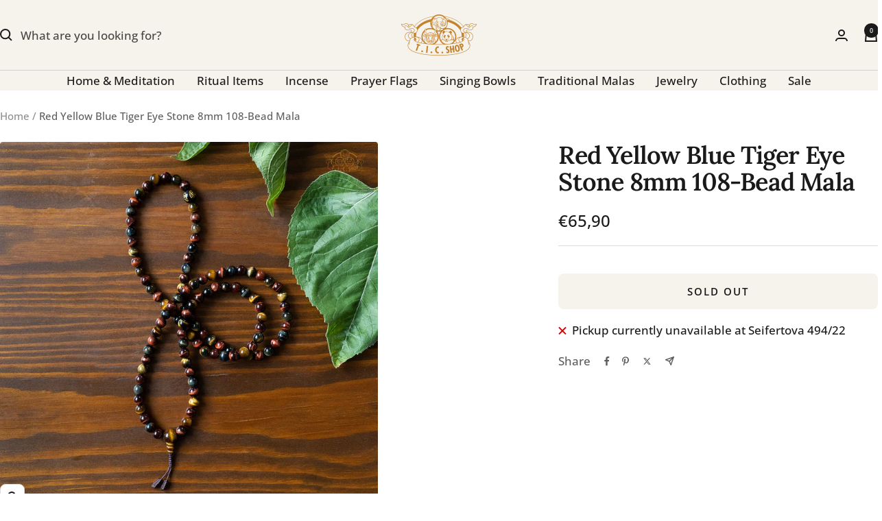

--- FILE ---
content_type: text/html; charset=utf-8
request_url: https://tibetboutique.eu/products/red-yellow-blue-tiger-eye-stone-8mm-108-bead-mala
body_size: 36781
content:
<!doctype html><html class="no-js" lang="en" dir="ltr">
  <head>
    <meta charset="utf-8">
    <meta name="viewport" content="width=device-width, initial-scale=1.0, height=device-height, minimum-scale=1.0, maximum-scale=1.0">
    <meta name="theme-color" content="#f6f3ed">

    <title>Red Yellow Blue Tiger Eye Stone 8mm 108-Bead Mala</title><meta name="description" content="Length: 85 cm Red yellow blue tiger&#39;s eye stone beads: 8mm x 108 pcs Obsidian beads with Om Mantra laser-engraving Yellow tiger&#39;s eye stone Guru bead"><link rel="canonical" href="https://tibetboutique.eu/products/red-yellow-blue-tiger-eye-stone-8mm-108-bead-mala"><link rel="shortcut icon" href="//tibetboutique.eu/cdn/shop/files/T.I.C.SHOP-tibetboutique_08e2f67e-d188-43d3-9f7f-d15a86f4de67.png?v=1643813543&width=96" type="image/png"><link rel="preconnect" href="https://cdn.shopify.com">
    <link rel="dns-prefetch" href="https://productreviews.shopifycdn.com">
    <link rel="dns-prefetch" href="https://www.google-analytics.com"><link rel="preconnect" href="https://fonts.shopifycdn.com" crossorigin><link rel="preload" as="style" href="//tibetboutique.eu/cdn/shop/t/36/assets/theme.css?v=63478811914582994961751273654">
    <link rel="preload" as="script" href="//tibetboutique.eu/cdn/shop/t/36/assets/vendor.js?v=32643890569905814191751273654">
    <link rel="preload" as="script" href="//tibetboutique.eu/cdn/shop/t/36/assets/theme.js?v=13336148083894211201751273654"><link rel="preload" as="fetch" href="/products/red-yellow-blue-tiger-eye-stone-8mm-108-bead-mala.js" crossorigin><link rel="preload" as="script" href="//tibetboutique.eu/cdn/shop/t/36/assets/flickity.js?v=176646718982628074891751273654"><meta property="og:type" content="product">
  <meta property="og:title" content="Red Yellow Blue Tiger Eye Stone 8mm 108-Bead Mala">
  <meta property="product:price:amount" content="65,90">
  <meta property="product:price:currency" content="EUR">
  <meta property="product:availability" content="out of stock"><meta property="og:image" content="http://tibetboutique.eu/cdn/shop/products/401042083_2.jpg?v=1659715649&width=1024">
  <meta property="og:image:secure_url" content="https://tibetboutique.eu/cdn/shop/products/401042083_2.jpg?v=1659715649&width=1024">
  <meta property="og:image:width" content="1024">
  <meta property="og:image:height" content="1024"><meta property="og:description" content="Length: 85 cm Red yellow blue tiger&#39;s eye stone beads: 8mm x 108 pcs Obsidian beads with Om Mantra laser-engraving Yellow tiger&#39;s eye stone Guru bead"><meta property="og:url" content="https://tibetboutique.eu/products/red-yellow-blue-tiger-eye-stone-8mm-108-bead-mala">
<meta property="og:site_name" content="T.I.C.SHOP"><meta name="twitter:card" content="summary"><meta name="twitter:title" content="Red Yellow Blue Tiger Eye Stone 8mm 108-Bead Mala">
  <meta name="twitter:description" content="
Length: 85 cm
Red yellow blue tiger&#39;s eye stone beads: 8mm x 108 pcs
Obsidian beads with Om Mantra laser-engraving

Yellow tiger&#39;s eye stone Guru bead
"><meta name="twitter:image" content="https://tibetboutique.eu/cdn/shop/products/401042083_2.jpg?v=1659715649&width=1200">
  <meta name="twitter:image:alt" content="">
    <script type="application/ld+json">{"@context":"http:\/\/schema.org\/","@id":"\/products\/red-yellow-blue-tiger-eye-stone-8mm-108-bead-mala#product","@type":"Product","brand":{"@type":"Brand","name":"T.I.C.SHOP"},"category":"Prayer Beads","description":"\nLength: 85 cm\nRed yellow blue tiger's eye stone beads: 8mm x 108 pcs\nObsidian beads with Om Mantra laser-engraving\n\nYellow tiger's eye stone Guru bead\n","image":"https:\/\/tibetboutique.eu\/cdn\/shop\/products\/401042083_2.jpg?v=1659715649\u0026width=1920","mpn":"401042083","name":"Red Yellow Blue Tiger Eye Stone 8mm 108-Bead Mala","offers":{"@id":"\/products\/red-yellow-blue-tiger-eye-stone-8mm-108-bead-mala?variant=40901971312751#offer","@type":"Offer","availability":"http:\/\/schema.org\/OutOfStock","price":"65.90","priceCurrency":"EUR","url":"https:\/\/tibetboutique.eu\/products\/red-yellow-blue-tiger-eye-stone-8mm-108-bead-mala?variant=40901971312751"},"sku":"401042083","url":"https:\/\/tibetboutique.eu\/products\/red-yellow-blue-tiger-eye-stone-8mm-108-bead-mala"}</script><script type="application/ld+json">
  {
    "@context": "https://schema.org",
    "@type": "BreadcrumbList",
    "itemListElement": [{
        "@type": "ListItem",
        "position": 1,
        "name": "Home",
        "item": "https://tibetboutique.eu"
      },{
            "@type": "ListItem",
            "position": 2,
            "name": "Red Yellow Blue Tiger Eye Stone 8mm 108-Bead Mala",
            "item": "https://tibetboutique.eu/products/red-yellow-blue-tiger-eye-stone-8mm-108-bead-mala"
          }]
  }
</script>
    <link rel="preload" href="//tibetboutique.eu/cdn/fonts/lora/lora_n6.3aa87f0c6eaa950e08df0d58173e7c15a64e7088.woff2" as="font" type="font/woff2" crossorigin><link rel="preload" href="//tibetboutique.eu/cdn/fonts/open_sans/opensans_n5.500dcf21ddee5bc5855ad3a20394d3bc363c217c.woff2" as="font" type="font/woff2" crossorigin><style>
  /* Typography (heading) */
  @font-face {
  font-family: Lora;
  font-weight: 600;
  font-style: normal;
  font-display: swap;
  src: url("//tibetboutique.eu/cdn/fonts/lora/lora_n6.3aa87f0c6eaa950e08df0d58173e7c15a64e7088.woff2") format("woff2"),
       url("//tibetboutique.eu/cdn/fonts/lora/lora_n6.802008a8ae62702ea355fc39db9f73dde0bee416.woff") format("woff");
}

@font-face {
  font-family: Lora;
  font-weight: 600;
  font-style: italic;
  font-display: swap;
  src: url("//tibetboutique.eu/cdn/fonts/lora/lora_i6.045fd1dfebc46698ed5ae1777a7f041abaf5893f.woff2") format("woff2"),
       url("//tibetboutique.eu/cdn/fonts/lora/lora_i6.dc9a8cad4135d04cc59992b2c00144c5257d0954.woff") format("woff");
}

/* Typography (body) */
  @font-face {
  font-family: "Open Sans";
  font-weight: 500;
  font-style: normal;
  font-display: swap;
  src: url("//tibetboutique.eu/cdn/fonts/open_sans/opensans_n5.500dcf21ddee5bc5855ad3a20394d3bc363c217c.woff2") format("woff2"),
       url("//tibetboutique.eu/cdn/fonts/open_sans/opensans_n5.af1a06d824dccfb4d400ba874ef19176651ec834.woff") format("woff");
}

@font-face {
  font-family: "Open Sans";
  font-weight: 500;
  font-style: italic;
  font-display: swap;
  src: url("//tibetboutique.eu/cdn/fonts/open_sans/opensans_i5.3ead07c98afbb2e3ec3fe4a47b127b51213a1971.woff2") format("woff2"),
       url("//tibetboutique.eu/cdn/fonts/open_sans/opensans_i5.b00ab1ae87e1c84d69a00cf4ca69626559fa5f8c.woff") format("woff");
}

@font-face {
  font-family: "Open Sans";
  font-weight: 600;
  font-style: normal;
  font-display: swap;
  src: url("//tibetboutique.eu/cdn/fonts/open_sans/opensans_n6.15aeff3c913c3fe570c19cdfeed14ce10d09fb08.woff2") format("woff2"),
       url("//tibetboutique.eu/cdn/fonts/open_sans/opensans_n6.14bef14c75f8837a87f70ce22013cb146ee3e9f3.woff") format("woff");
}

@font-face {
  font-family: "Open Sans";
  font-weight: 600;
  font-style: italic;
  font-display: swap;
  src: url("//tibetboutique.eu/cdn/fonts/open_sans/opensans_i6.828bbc1b99433eacd7d50c9f0c1bfe16f27b89a3.woff2") format("woff2"),
       url("//tibetboutique.eu/cdn/fonts/open_sans/opensans_i6.a79e1402e2bbd56b8069014f43ff9c422c30d057.woff") format("woff");
}

:root {--heading-color: 26, 26, 26;
    --text-color: 26, 26, 26;
    --background: 255, 255, 255;
    --secondary-background: 246, 243, 237;
    --border-color: 221, 221, 221;
    --border-color-darker: 163, 163, 163;
    --success-color: 42, 182, 123;
    --success-background: 212, 240, 229;
    --error-color: 220, 71, 49;
    --error-background: 253, 242, 241;
    --primary-button-background: 227, 154, 52;
    --primary-button-text-color: 255, 255, 255;
    --secondary-button-background: 227, 154, 52;
    --secondary-button-text-color: 255, 255, 255;
    --product-star-rating: 227, 154, 52;
    --product-on-sale-accent: 220, 71, 49;
    --product-sold-out-accent: 74, 78, 156;
    --product-custom-label-background: 64, 93, 230;
    --product-custom-label-text-color: 255, 255, 255;
    --product-custom-label-2-background: 243, 229, 182;
    --product-custom-label-2-text-color: 0, 0, 0;
    --product-low-stock-text-color: 220, 71, 49;
    --product-in-stock-text-color: 42, 182, 123;
    --loading-bar-background: 26, 26, 26;

    /* We duplicate some "base" colors as root colors, which is useful to use on drawer elements or popover without. Those should not be overridden to avoid issues */
    --root-heading-color: 26, 26, 26;
    --root-text-color: 26, 26, 26;
    --root-background: 255, 255, 255;
    --root-border-color: 221, 221, 221;
    --root-primary-button-background: 227, 154, 52;
    --root-primary-button-text-color: 255, 255, 255;

    --base-font-size: 17px;
    --heading-font-family: Lora, serif;
    --heading-font-weight: 600;
    --heading-font-style: normal;
    --heading-text-transform: normal;
    --text-font-family: "Open Sans", sans-serif;
    --text-font-weight: 500;
    --text-font-style: normal;
    --text-font-bold-weight: 600;

    /* Typography (font size) */
    --heading-xxsmall-font-size: 11px;
    --heading-xsmall-font-size: 11px;
    --heading-small-font-size: 12px;
    --heading-large-font-size: 36px;
    --heading-h1-font-size: 36px;
    --heading-h2-font-size: 30px;
    --heading-h3-font-size: 26px;
    --heading-h4-font-size: 24px;
    --heading-h5-font-size: 20px;
    --heading-h6-font-size: 16px;

    /* Control the look and feel of the theme by changing radius of various elements */
    --button-border-radius: 8px;
    --block-border-radius: 8px;
    --block-border-radius-reduced: 4px;
    --color-swatch-border-radius: 100%;

    /* Button size */
    --button-height: 48px;
    --button-small-height: 40px;

    /* Form related */
    --form-input-field-height: 48px;
    --form-input-gap: 16px;
    --form-submit-margin: 24px;

    /* Product listing related variables */
    --product-list-block-spacing: 32px;

    /* Video related */
    --play-button-background: 255, 255, 255;
    --play-button-arrow: 26, 26, 26;

    /* RTL support */
    --transform-logical-flip: 1;
    --transform-origin-start: left;
    --transform-origin-end: right;

    /* Other */
    --zoom-cursor-svg-url: url(//tibetboutique.eu/cdn/shop/t/36/assets/zoom-cursor.svg?v=93170879977153777701751273671);
    --arrow-right-svg-url: url(//tibetboutique.eu/cdn/shop/t/36/assets/arrow-right.svg?v=88946934944805437251751273671);
    --arrow-left-svg-url: url(//tibetboutique.eu/cdn/shop/t/36/assets/arrow-left.svg?v=112457598847827652331751273671);

    /* Some useful variables that we can reuse in our CSS. Some explanation are needed for some of them:
       - container-max-width-minus-gutters: represents the container max width without the edge gutters
       - container-outer-width: considering the screen width, represent all the space outside the container
       - container-outer-margin: same as container-outer-width but get set to 0 inside a container
       - container-inner-width: the effective space inside the container (minus gutters)
       - grid-column-width: represents the width of a single column of the grid
       - vertical-breather: this is a variable that defines the global "spacing" between sections, and inside the section
                            to create some "breath" and minimum spacing
     */
    --container-max-width: 1600px;
    --container-gutter: 24px;
    --container-max-width-minus-gutters: calc(var(--container-max-width) - (var(--container-gutter)) * 2);
    --container-outer-width: max(calc((100vw - var(--container-max-width-minus-gutters)) / 2), var(--container-gutter));
    --container-outer-margin: var(--container-outer-width);
    --container-inner-width: calc(100vw - var(--container-outer-width) * 2);

    --grid-column-count: 10;
    --grid-gap: 24px;
    --grid-column-width: calc((100vw - var(--container-outer-width) * 2 - var(--grid-gap) * (var(--grid-column-count) - 1)) / var(--grid-column-count));

    --vertical-breather: 28px;
    --vertical-breather-tight: 28px;

    /* Shopify related variables */
    --payment-terms-background-color: #ffffff;
  }

  @media screen and (min-width: 741px) {
    :root {
      --container-gutter: 40px;
      --grid-column-count: 20;
      --vertical-breather: 40px;
      --vertical-breather-tight: 40px;

      /* Typography (font size) */
      --heading-xsmall-font-size: 12px;
      --heading-small-font-size: 13px;
      --heading-large-font-size: 52px;
      --heading-h1-font-size: 48px;
      --heading-h2-font-size: 38px;
      --heading-h3-font-size: 32px;
      --heading-h4-font-size: 24px;
      --heading-h5-font-size: 20px;
      --heading-h6-font-size: 18px;

      /* Form related */
      --form-input-field-height: 52px;
      --form-submit-margin: 32px;

      /* Button size */
      --button-height: 52px;
      --button-small-height: 44px;
    }
  }

  @media screen and (min-width: 1200px) {
    :root {
      --vertical-breather: 48px;
      --vertical-breather-tight: 48px;
      --product-list-block-spacing: 48px;

      /* Typography */
      --heading-large-font-size: 64px;
      --heading-h1-font-size: 56px;
      --heading-h2-font-size: 48px;
      --heading-h3-font-size: 36px;
      --heading-h4-font-size: 30px;
      --heading-h5-font-size: 24px;
      --heading-h6-font-size: 18px;
    }
  }

  @media screen and (min-width: 1600px) {
    :root {
      --vertical-breather: 48px;
      --vertical-breather-tight: 48px;
    }
  }
</style>
    <script>
  // This allows to expose several variables to the global scope, to be used in scripts
  window.themeVariables = {
    settings: {
      direction: "ltr",
      pageType: "product",
      cartCount: 0,
      moneyFormat: "€{{amount_with_comma_separator}}",
      moneyWithCurrencyFormat: "€{{amount_with_comma_separator}} EUR",
      showVendor: false,
      discountMode: "percentage",
      currencyCodeEnabled: false,
      cartType: "drawer",
      cartCurrency: "EUR",
      mobileZoomFactor: 2.5
    },

    routes: {
      host: "tibetboutique.eu",
      rootUrl: "\/",
      rootUrlWithoutSlash: '',
      cartUrl: "\/cart",
      cartAddUrl: "\/cart\/add",
      cartChangeUrl: "\/cart\/change",
      searchUrl: "\/search",
      predictiveSearchUrl: "\/search\/suggest",
      productRecommendationsUrl: "\/recommendations\/products"
    },

    strings: {
      accessibilityDelete: "Delete",
      accessibilityClose: "Close",
      collectionSoldOut: "Sold out",
      collectionDiscount: "Save @savings@",
      productSalePrice: "Sale price",
      productRegularPrice: "Regular price",
      productFormUnavailable: "Unavailable",
      productFormSoldOut: "Sold out",
      productFormPreOrder: "Pre-order",
      productFormAddToCart: "Add to cart",
      searchNoResults: "No results could be found.",
      searchNewSearch: "New search",
      searchProducts: "Products",
      searchArticles: "Journal",
      searchPages: "Pages",
      searchCollections: "Collections",
      cartViewCart: "View cart",
      cartItemAdded: "Item added to your cart!",
      cartItemAddedShort: "Added to your cart!",
      cartAddOrderNote: "Add order note",
      cartEditOrderNote: "Edit order note",
      shippingEstimatorNoResults: "Sorry, we do not ship to your address.",
      shippingEstimatorOneResult: "There is one shipping rate for your address:",
      shippingEstimatorMultipleResults: "There are several shipping rates for your address:",
      shippingEstimatorError: "One or more error occurred while retrieving shipping rates:"
    },

    libs: {
      flickity: "\/\/tibetboutique.eu\/cdn\/shop\/t\/36\/assets\/flickity.js?v=176646718982628074891751273654",
      photoswipe: "\/\/tibetboutique.eu\/cdn\/shop\/t\/36\/assets\/photoswipe.js?v=132268647426145925301751273654",
      qrCode: "\/\/tibetboutique.eu\/cdn\/shopifycloud\/storefront\/assets\/themes_support\/vendor\/qrcode-3f2b403b.js"
    },

    breakpoints: {
      phone: 'screen and (max-width: 740px)',
      tablet: 'screen and (min-width: 741px) and (max-width: 999px)',
      tabletAndUp: 'screen and (min-width: 741px)',
      pocket: 'screen and (max-width: 999px)',
      lap: 'screen and (min-width: 1000px) and (max-width: 1199px)',
      lapAndUp: 'screen and (min-width: 1000px)',
      desktop: 'screen and (min-width: 1200px)',
      wide: 'screen and (min-width: 1400px)'
    }
  };

  window.addEventListener('pageshow', async () => {
    const cartContent = await (await fetch(`${window.themeVariables.routes.cartUrl}.js`, {cache: 'reload'})).json();
    document.documentElement.dispatchEvent(new CustomEvent('cart:refresh', {detail: {cart: cartContent}}));
  });

  if ('noModule' in HTMLScriptElement.prototype) {
    // Old browsers (like IE) that does not support module will be considered as if not executing JS at all
    document.documentElement.className = document.documentElement.className.replace('no-js', 'js');

    requestAnimationFrame(() => {
      const viewportHeight = (window.visualViewport ? window.visualViewport.height : document.documentElement.clientHeight);
      document.documentElement.style.setProperty('--window-height',viewportHeight + 'px');
    });
  }// We save the product ID in local storage to be eventually used for recently viewed section
    try {
      const items = JSON.parse(localStorage.getItem('theme:recently-viewed-products') || '[]');

      // We check if the current product already exists, and if it does not, we add it at the start
      if (!items.includes(7034139279471)) {
        items.unshift(7034139279471);
      }

      localStorage.setItem('theme:recently-viewed-products', JSON.stringify(items.slice(0, 20)));
    } catch (e) {
      // Safari in private mode does not allow setting item, we silently fail
    }</script>

    <link rel="stylesheet" href="//tibetboutique.eu/cdn/shop/t/36/assets/theme.css?v=63478811914582994961751273654">

    <script src="//tibetboutique.eu/cdn/shop/t/36/assets/vendor.js?v=32643890569905814191751273654" defer></script>
    <script src="//tibetboutique.eu/cdn/shop/t/36/assets/theme.js?v=13336148083894211201751273654" defer></script>
    <script src="//tibetboutique.eu/cdn/shop/t/36/assets/custom.js?v=167639537848865775061751273654" defer></script>

    <script>window.performance && window.performance.mark && window.performance.mark('shopify.content_for_header.start');</script><meta name="google-site-verification" content="lgy4yTv72Zk-aNIt99t6z5rqxCkeMvqqc1s4ZolDq8s">
<meta name="google-site-verification" content="xXmMiEUCgz_7DbdEKMz7oJebvaJjAWVznF-taqwopqU">
<meta id="shopify-digital-wallet" name="shopify-digital-wallet" content="/19580037/digital_wallets/dialog">
<meta name="shopify-checkout-api-token" content="8358ea8cc1298db8aaa6f46268308c2a">
<meta id="in-context-paypal-metadata" data-shop-id="19580037" data-venmo-supported="false" data-environment="production" data-locale="en_US" data-paypal-v4="true" data-currency="EUR">
<link rel="alternate" type="application/json+oembed" href="https://tibetboutique.eu/products/red-yellow-blue-tiger-eye-stone-8mm-108-bead-mala.oembed">
<script async="async" src="/checkouts/internal/preloads.js?locale=en-AT"></script>
<link rel="preconnect" href="https://shop.app" crossorigin="anonymous">
<script async="async" src="https://shop.app/checkouts/internal/preloads.js?locale=en-AT&shop_id=19580037" crossorigin="anonymous"></script>
<script id="apple-pay-shop-capabilities" type="application/json">{"shopId":19580037,"countryCode":"CZ","currencyCode":"EUR","merchantCapabilities":["supports3DS"],"merchantId":"gid:\/\/shopify\/Shop\/19580037","merchantName":"T.I.C.SHOP","requiredBillingContactFields":["postalAddress","email","phone"],"requiredShippingContactFields":["postalAddress","email","phone"],"shippingType":"shipping","supportedNetworks":["visa","maestro","masterCard"],"total":{"type":"pending","label":"T.I.C.SHOP","amount":"1.00"},"shopifyPaymentsEnabled":true,"supportsSubscriptions":true}</script>
<script id="shopify-features" type="application/json">{"accessToken":"8358ea8cc1298db8aaa6f46268308c2a","betas":["rich-media-storefront-analytics"],"domain":"tibetboutique.eu","predictiveSearch":true,"shopId":19580037,"locale":"en"}</script>
<script>var Shopify = Shopify || {};
Shopify.shop = "tibetboutique.myshopify.com";
Shopify.locale = "en";
Shopify.currency = {"active":"EUR","rate":"0.04255319"};
Shopify.country = "AT";
Shopify.theme = {"name":"Focal 06\/2025","id":183446765916,"schema_name":"Focal","schema_version":"12.6.1","theme_store_id":714,"role":"main"};
Shopify.theme.handle = "null";
Shopify.theme.style = {"id":null,"handle":null};
Shopify.cdnHost = "tibetboutique.eu/cdn";
Shopify.routes = Shopify.routes || {};
Shopify.routes.root = "/";</script>
<script type="module">!function(o){(o.Shopify=o.Shopify||{}).modules=!0}(window);</script>
<script>!function(o){function n(){var o=[];function n(){o.push(Array.prototype.slice.apply(arguments))}return n.q=o,n}var t=o.Shopify=o.Shopify||{};t.loadFeatures=n(),t.autoloadFeatures=n()}(window);</script>
<script>
  window.ShopifyPay = window.ShopifyPay || {};
  window.ShopifyPay.apiHost = "shop.app\/pay";
  window.ShopifyPay.redirectState = null;
</script>
<script id="shop-js-analytics" type="application/json">{"pageType":"product"}</script>
<script defer="defer" async type="module" src="//tibetboutique.eu/cdn/shopifycloud/shop-js/modules/v2/client.init-shop-cart-sync_BT-GjEfc.en.esm.js"></script>
<script defer="defer" async type="module" src="//tibetboutique.eu/cdn/shopifycloud/shop-js/modules/v2/chunk.common_D58fp_Oc.esm.js"></script>
<script defer="defer" async type="module" src="//tibetboutique.eu/cdn/shopifycloud/shop-js/modules/v2/chunk.modal_xMitdFEc.esm.js"></script>
<script type="module">
  await import("//tibetboutique.eu/cdn/shopifycloud/shop-js/modules/v2/client.init-shop-cart-sync_BT-GjEfc.en.esm.js");
await import("//tibetboutique.eu/cdn/shopifycloud/shop-js/modules/v2/chunk.common_D58fp_Oc.esm.js");
await import("//tibetboutique.eu/cdn/shopifycloud/shop-js/modules/v2/chunk.modal_xMitdFEc.esm.js");

  window.Shopify.SignInWithShop?.initShopCartSync?.({"fedCMEnabled":true,"windoidEnabled":true});

</script>
<script>
  window.Shopify = window.Shopify || {};
  if (!window.Shopify.featureAssets) window.Shopify.featureAssets = {};
  window.Shopify.featureAssets['shop-js'] = {"shop-cart-sync":["modules/v2/client.shop-cart-sync_DZOKe7Ll.en.esm.js","modules/v2/chunk.common_D58fp_Oc.esm.js","modules/v2/chunk.modal_xMitdFEc.esm.js"],"init-fed-cm":["modules/v2/client.init-fed-cm_B6oLuCjv.en.esm.js","modules/v2/chunk.common_D58fp_Oc.esm.js","modules/v2/chunk.modal_xMitdFEc.esm.js"],"shop-cash-offers":["modules/v2/client.shop-cash-offers_D2sdYoxE.en.esm.js","modules/v2/chunk.common_D58fp_Oc.esm.js","modules/v2/chunk.modal_xMitdFEc.esm.js"],"shop-login-button":["modules/v2/client.shop-login-button_QeVjl5Y3.en.esm.js","modules/v2/chunk.common_D58fp_Oc.esm.js","modules/v2/chunk.modal_xMitdFEc.esm.js"],"pay-button":["modules/v2/client.pay-button_DXTOsIq6.en.esm.js","modules/v2/chunk.common_D58fp_Oc.esm.js","modules/v2/chunk.modal_xMitdFEc.esm.js"],"shop-button":["modules/v2/client.shop-button_DQZHx9pm.en.esm.js","modules/v2/chunk.common_D58fp_Oc.esm.js","modules/v2/chunk.modal_xMitdFEc.esm.js"],"avatar":["modules/v2/client.avatar_BTnouDA3.en.esm.js"],"init-windoid":["modules/v2/client.init-windoid_CR1B-cfM.en.esm.js","modules/v2/chunk.common_D58fp_Oc.esm.js","modules/v2/chunk.modal_xMitdFEc.esm.js"],"init-shop-for-new-customer-accounts":["modules/v2/client.init-shop-for-new-customer-accounts_C_vY_xzh.en.esm.js","modules/v2/client.shop-login-button_QeVjl5Y3.en.esm.js","modules/v2/chunk.common_D58fp_Oc.esm.js","modules/v2/chunk.modal_xMitdFEc.esm.js"],"init-shop-email-lookup-coordinator":["modules/v2/client.init-shop-email-lookup-coordinator_BI7n9ZSv.en.esm.js","modules/v2/chunk.common_D58fp_Oc.esm.js","modules/v2/chunk.modal_xMitdFEc.esm.js"],"init-shop-cart-sync":["modules/v2/client.init-shop-cart-sync_BT-GjEfc.en.esm.js","modules/v2/chunk.common_D58fp_Oc.esm.js","modules/v2/chunk.modal_xMitdFEc.esm.js"],"shop-toast-manager":["modules/v2/client.shop-toast-manager_DiYdP3xc.en.esm.js","modules/v2/chunk.common_D58fp_Oc.esm.js","modules/v2/chunk.modal_xMitdFEc.esm.js"],"init-customer-accounts":["modules/v2/client.init-customer-accounts_D9ZNqS-Q.en.esm.js","modules/v2/client.shop-login-button_QeVjl5Y3.en.esm.js","modules/v2/chunk.common_D58fp_Oc.esm.js","modules/v2/chunk.modal_xMitdFEc.esm.js"],"init-customer-accounts-sign-up":["modules/v2/client.init-customer-accounts-sign-up_iGw4briv.en.esm.js","modules/v2/client.shop-login-button_QeVjl5Y3.en.esm.js","modules/v2/chunk.common_D58fp_Oc.esm.js","modules/v2/chunk.modal_xMitdFEc.esm.js"],"shop-follow-button":["modules/v2/client.shop-follow-button_CqMgW2wH.en.esm.js","modules/v2/chunk.common_D58fp_Oc.esm.js","modules/v2/chunk.modal_xMitdFEc.esm.js"],"checkout-modal":["modules/v2/client.checkout-modal_xHeaAweL.en.esm.js","modules/v2/chunk.common_D58fp_Oc.esm.js","modules/v2/chunk.modal_xMitdFEc.esm.js"],"shop-login":["modules/v2/client.shop-login_D91U-Q7h.en.esm.js","modules/v2/chunk.common_D58fp_Oc.esm.js","modules/v2/chunk.modal_xMitdFEc.esm.js"],"lead-capture":["modules/v2/client.lead-capture_BJmE1dJe.en.esm.js","modules/v2/chunk.common_D58fp_Oc.esm.js","modules/v2/chunk.modal_xMitdFEc.esm.js"],"payment-terms":["modules/v2/client.payment-terms_Ci9AEqFq.en.esm.js","modules/v2/chunk.common_D58fp_Oc.esm.js","modules/v2/chunk.modal_xMitdFEc.esm.js"]};
</script>
<script>(function() {
  var isLoaded = false;
  function asyncLoad() {
    if (isLoaded) return;
    isLoaded = true;
    var urls = ["https:\/\/chimpstatic.com\/mcjs-connected\/js\/users\/28f93b9d89caff59f6e08319c\/80f516239f3eb04d7fe97dd5f.js?shop=tibetboutique.myshopify.com","https:\/\/instafeed.nfcube.com\/cdn\/a724b833c5deccea5e5660f014e8a7ea.js?shop=tibetboutique.myshopify.com"];
    for (var i = 0; i < urls.length; i++) {
      var s = document.createElement('script');
      s.type = 'text/javascript';
      s.async = true;
      s.src = urls[i];
      var x = document.getElementsByTagName('script')[0];
      x.parentNode.insertBefore(s, x);
    }
  };
  if(window.attachEvent) {
    window.attachEvent('onload', asyncLoad);
  } else {
    window.addEventListener('load', asyncLoad, false);
  }
})();</script>
<script id="__st">var __st={"a":19580037,"offset":3600,"reqid":"03e506a1-854e-4d69-a4db-179882c91f45-1769395816","pageurl":"tibetboutique.eu\/products\/red-yellow-blue-tiger-eye-stone-8mm-108-bead-mala","u":"561def05f5ed","p":"product","rtyp":"product","rid":7034139279471};</script>
<script>window.ShopifyPaypalV4VisibilityTracking = true;</script>
<script id="captcha-bootstrap">!function(){'use strict';const t='contact',e='account',n='new_comment',o=[[t,t],['blogs',n],['comments',n],[t,'customer']],c=[[e,'customer_login'],[e,'guest_login'],[e,'recover_customer_password'],[e,'create_customer']],r=t=>t.map((([t,e])=>`form[action*='/${t}']:not([data-nocaptcha='true']) input[name='form_type'][value='${e}']`)).join(','),a=t=>()=>t?[...document.querySelectorAll(t)].map((t=>t.form)):[];function s(){const t=[...o],e=r(t);return a(e)}const i='password',u='form_key',d=['recaptcha-v3-token','g-recaptcha-response','h-captcha-response',i],f=()=>{try{return window.sessionStorage}catch{return}},m='__shopify_v',_=t=>t.elements[u];function p(t,e,n=!1){try{const o=window.sessionStorage,c=JSON.parse(o.getItem(e)),{data:r}=function(t){const{data:e,action:n}=t;return t[m]||n?{data:e,action:n}:{data:t,action:n}}(c);for(const[e,n]of Object.entries(r))t.elements[e]&&(t.elements[e].value=n);n&&o.removeItem(e)}catch(o){console.error('form repopulation failed',{error:o})}}const l='form_type',E='cptcha';function T(t){t.dataset[E]=!0}const w=window,h=w.document,L='Shopify',v='ce_forms',y='captcha';let A=!1;((t,e)=>{const n=(g='f06e6c50-85a8-45c8-87d0-21a2b65856fe',I='https://cdn.shopify.com/shopifycloud/storefront-forms-hcaptcha/ce_storefront_forms_captcha_hcaptcha.v1.5.2.iife.js',D={infoText:'Protected by hCaptcha',privacyText:'Privacy',termsText:'Terms'},(t,e,n)=>{const o=w[L][v],c=o.bindForm;if(c)return c(t,g,e,D).then(n);var r;o.q.push([[t,g,e,D],n]),r=I,A||(h.body.append(Object.assign(h.createElement('script'),{id:'captcha-provider',async:!0,src:r})),A=!0)});var g,I,D;w[L]=w[L]||{},w[L][v]=w[L][v]||{},w[L][v].q=[],w[L][y]=w[L][y]||{},w[L][y].protect=function(t,e){n(t,void 0,e),T(t)},Object.freeze(w[L][y]),function(t,e,n,w,h,L){const[v,y,A,g]=function(t,e,n){const i=e?o:[],u=t?c:[],d=[...i,...u],f=r(d),m=r(i),_=r(d.filter((([t,e])=>n.includes(e))));return[a(f),a(m),a(_),s()]}(w,h,L),I=t=>{const e=t.target;return e instanceof HTMLFormElement?e:e&&e.form},D=t=>v().includes(t);t.addEventListener('submit',(t=>{const e=I(t);if(!e)return;const n=D(e)&&!e.dataset.hcaptchaBound&&!e.dataset.recaptchaBound,o=_(e),c=g().includes(e)&&(!o||!o.value);(n||c)&&t.preventDefault(),c&&!n&&(function(t){try{if(!f())return;!function(t){const e=f();if(!e)return;const n=_(t);if(!n)return;const o=n.value;o&&e.removeItem(o)}(t);const e=Array.from(Array(32),(()=>Math.random().toString(36)[2])).join('');!function(t,e){_(t)||t.append(Object.assign(document.createElement('input'),{type:'hidden',name:u})),t.elements[u].value=e}(t,e),function(t,e){const n=f();if(!n)return;const o=[...t.querySelectorAll(`input[type='${i}']`)].map((({name:t})=>t)),c=[...d,...o],r={};for(const[a,s]of new FormData(t).entries())c.includes(a)||(r[a]=s);n.setItem(e,JSON.stringify({[m]:1,action:t.action,data:r}))}(t,e)}catch(e){console.error('failed to persist form',e)}}(e),e.submit())}));const S=(t,e)=>{t&&!t.dataset[E]&&(n(t,e.some((e=>e===t))),T(t))};for(const o of['focusin','change'])t.addEventListener(o,(t=>{const e=I(t);D(e)&&S(e,y())}));const B=e.get('form_key'),M=e.get(l),P=B&&M;t.addEventListener('DOMContentLoaded',(()=>{const t=y();if(P)for(const e of t)e.elements[l].value===M&&p(e,B);[...new Set([...A(),...v().filter((t=>'true'===t.dataset.shopifyCaptcha))])].forEach((e=>S(e,t)))}))}(h,new URLSearchParams(w.location.search),n,t,e,['guest_login'])})(!0,!0)}();</script>
<script integrity="sha256-4kQ18oKyAcykRKYeNunJcIwy7WH5gtpwJnB7kiuLZ1E=" data-source-attribution="shopify.loadfeatures" defer="defer" src="//tibetboutique.eu/cdn/shopifycloud/storefront/assets/storefront/load_feature-a0a9edcb.js" crossorigin="anonymous"></script>
<script crossorigin="anonymous" defer="defer" src="//tibetboutique.eu/cdn/shopifycloud/storefront/assets/shopify_pay/storefront-65b4c6d7.js?v=20250812"></script>
<script data-source-attribution="shopify.dynamic_checkout.dynamic.init">var Shopify=Shopify||{};Shopify.PaymentButton=Shopify.PaymentButton||{isStorefrontPortableWallets:!0,init:function(){window.Shopify.PaymentButton.init=function(){};var t=document.createElement("script");t.src="https://tibetboutique.eu/cdn/shopifycloud/portable-wallets/latest/portable-wallets.en.js",t.type="module",document.head.appendChild(t)}};
</script>
<script data-source-attribution="shopify.dynamic_checkout.buyer_consent">
  function portableWalletsHideBuyerConsent(e){var t=document.getElementById("shopify-buyer-consent"),n=document.getElementById("shopify-subscription-policy-button");t&&n&&(t.classList.add("hidden"),t.setAttribute("aria-hidden","true"),n.removeEventListener("click",e))}function portableWalletsShowBuyerConsent(e){var t=document.getElementById("shopify-buyer-consent"),n=document.getElementById("shopify-subscription-policy-button");t&&n&&(t.classList.remove("hidden"),t.removeAttribute("aria-hidden"),n.addEventListener("click",e))}window.Shopify?.PaymentButton&&(window.Shopify.PaymentButton.hideBuyerConsent=portableWalletsHideBuyerConsent,window.Shopify.PaymentButton.showBuyerConsent=portableWalletsShowBuyerConsent);
</script>
<script>
  function portableWalletsCleanup(e){e&&e.src&&console.error("Failed to load portable wallets script "+e.src);var t=document.querySelectorAll("shopify-accelerated-checkout .shopify-payment-button__skeleton, shopify-accelerated-checkout-cart .wallet-cart-button__skeleton"),e=document.getElementById("shopify-buyer-consent");for(let e=0;e<t.length;e++)t[e].remove();e&&e.remove()}function portableWalletsNotLoadedAsModule(e){e instanceof ErrorEvent&&"string"==typeof e.message&&e.message.includes("import.meta")&&"string"==typeof e.filename&&e.filename.includes("portable-wallets")&&(window.removeEventListener("error",portableWalletsNotLoadedAsModule),window.Shopify.PaymentButton.failedToLoad=e,"loading"===document.readyState?document.addEventListener("DOMContentLoaded",window.Shopify.PaymentButton.init):window.Shopify.PaymentButton.init())}window.addEventListener("error",portableWalletsNotLoadedAsModule);
</script>

<script type="module" src="https://tibetboutique.eu/cdn/shopifycloud/portable-wallets/latest/portable-wallets.en.js" onError="portableWalletsCleanup(this)" crossorigin="anonymous"></script>
<script nomodule>
  document.addEventListener("DOMContentLoaded", portableWalletsCleanup);
</script>

<script id='scb4127' type='text/javascript' async='' src='https://tibetboutique.eu/cdn/shopifycloud/privacy-banner/storefront-banner.js'></script><link id="shopify-accelerated-checkout-styles" rel="stylesheet" media="screen" href="https://tibetboutique.eu/cdn/shopifycloud/portable-wallets/latest/accelerated-checkout-backwards-compat.css" crossorigin="anonymous">
<style id="shopify-accelerated-checkout-cart">
        #shopify-buyer-consent {
  margin-top: 1em;
  display: inline-block;
  width: 100%;
}

#shopify-buyer-consent.hidden {
  display: none;
}

#shopify-subscription-policy-button {
  background: none;
  border: none;
  padding: 0;
  text-decoration: underline;
  font-size: inherit;
  cursor: pointer;
}

#shopify-subscription-policy-button::before {
  box-shadow: none;
}

      </style>

<script>window.performance && window.performance.mark && window.performance.mark('shopify.content_for_header.end');</script>
  <link href="https://monorail-edge.shopifysvc.com" rel="dns-prefetch">
<script>(function(){if ("sendBeacon" in navigator && "performance" in window) {try {var session_token_from_headers = performance.getEntriesByType('navigation')[0].serverTiming.find(x => x.name == '_s').description;} catch {var session_token_from_headers = undefined;}var session_cookie_matches = document.cookie.match(/_shopify_s=([^;]*)/);var session_token_from_cookie = session_cookie_matches && session_cookie_matches.length === 2 ? session_cookie_matches[1] : "";var session_token = session_token_from_headers || session_token_from_cookie || "";function handle_abandonment_event(e) {var entries = performance.getEntries().filter(function(entry) {return /monorail-edge.shopifysvc.com/.test(entry.name);});if (!window.abandonment_tracked && entries.length === 0) {window.abandonment_tracked = true;var currentMs = Date.now();var navigation_start = performance.timing.navigationStart;var payload = {shop_id: 19580037,url: window.location.href,navigation_start,duration: currentMs - navigation_start,session_token,page_type: "product"};window.navigator.sendBeacon("https://monorail-edge.shopifysvc.com/v1/produce", JSON.stringify({schema_id: "online_store_buyer_site_abandonment/1.1",payload: payload,metadata: {event_created_at_ms: currentMs,event_sent_at_ms: currentMs}}));}}window.addEventListener('pagehide', handle_abandonment_event);}}());</script>
<script id="web-pixels-manager-setup">(function e(e,d,r,n,o){if(void 0===o&&(o={}),!Boolean(null===(a=null===(i=window.Shopify)||void 0===i?void 0:i.analytics)||void 0===a?void 0:a.replayQueue)){var i,a;window.Shopify=window.Shopify||{};var t=window.Shopify;t.analytics=t.analytics||{};var s=t.analytics;s.replayQueue=[],s.publish=function(e,d,r){return s.replayQueue.push([e,d,r]),!0};try{self.performance.mark("wpm:start")}catch(e){}var l=function(){var e={modern:/Edge?\/(1{2}[4-9]|1[2-9]\d|[2-9]\d{2}|\d{4,})\.\d+(\.\d+|)|Firefox\/(1{2}[4-9]|1[2-9]\d|[2-9]\d{2}|\d{4,})\.\d+(\.\d+|)|Chrom(ium|e)\/(9{2}|\d{3,})\.\d+(\.\d+|)|(Maci|X1{2}).+ Version\/(15\.\d+|(1[6-9]|[2-9]\d|\d{3,})\.\d+)([,.]\d+|)( \(\w+\)|)( Mobile\/\w+|) Safari\/|Chrome.+OPR\/(9{2}|\d{3,})\.\d+\.\d+|(CPU[ +]OS|iPhone[ +]OS|CPU[ +]iPhone|CPU IPhone OS|CPU iPad OS)[ +]+(15[._]\d+|(1[6-9]|[2-9]\d|\d{3,})[._]\d+)([._]\d+|)|Android:?[ /-](13[3-9]|1[4-9]\d|[2-9]\d{2}|\d{4,})(\.\d+|)(\.\d+|)|Android.+Firefox\/(13[5-9]|1[4-9]\d|[2-9]\d{2}|\d{4,})\.\d+(\.\d+|)|Android.+Chrom(ium|e)\/(13[3-9]|1[4-9]\d|[2-9]\d{2}|\d{4,})\.\d+(\.\d+|)|SamsungBrowser\/([2-9]\d|\d{3,})\.\d+/,legacy:/Edge?\/(1[6-9]|[2-9]\d|\d{3,})\.\d+(\.\d+|)|Firefox\/(5[4-9]|[6-9]\d|\d{3,})\.\d+(\.\d+|)|Chrom(ium|e)\/(5[1-9]|[6-9]\d|\d{3,})\.\d+(\.\d+|)([\d.]+$|.*Safari\/(?![\d.]+ Edge\/[\d.]+$))|(Maci|X1{2}).+ Version\/(10\.\d+|(1[1-9]|[2-9]\d|\d{3,})\.\d+)([,.]\d+|)( \(\w+\)|)( Mobile\/\w+|) Safari\/|Chrome.+OPR\/(3[89]|[4-9]\d|\d{3,})\.\d+\.\d+|(CPU[ +]OS|iPhone[ +]OS|CPU[ +]iPhone|CPU IPhone OS|CPU iPad OS)[ +]+(10[._]\d+|(1[1-9]|[2-9]\d|\d{3,})[._]\d+)([._]\d+|)|Android:?[ /-](13[3-9]|1[4-9]\d|[2-9]\d{2}|\d{4,})(\.\d+|)(\.\d+|)|Mobile Safari.+OPR\/([89]\d|\d{3,})\.\d+\.\d+|Android.+Firefox\/(13[5-9]|1[4-9]\d|[2-9]\d{2}|\d{4,})\.\d+(\.\d+|)|Android.+Chrom(ium|e)\/(13[3-9]|1[4-9]\d|[2-9]\d{2}|\d{4,})\.\d+(\.\d+|)|Android.+(UC? ?Browser|UCWEB|U3)[ /]?(15\.([5-9]|\d{2,})|(1[6-9]|[2-9]\d|\d{3,})\.\d+)\.\d+|SamsungBrowser\/(5\.\d+|([6-9]|\d{2,})\.\d+)|Android.+MQ{2}Browser\/(14(\.(9|\d{2,})|)|(1[5-9]|[2-9]\d|\d{3,})(\.\d+|))(\.\d+|)|K[Aa][Ii]OS\/(3\.\d+|([4-9]|\d{2,})\.\d+)(\.\d+|)/},d=e.modern,r=e.legacy,n=navigator.userAgent;return n.match(d)?"modern":n.match(r)?"legacy":"unknown"}(),u="modern"===l?"modern":"legacy",c=(null!=n?n:{modern:"",legacy:""})[u],f=function(e){return[e.baseUrl,"/wpm","/b",e.hashVersion,"modern"===e.buildTarget?"m":"l",".js"].join("")}({baseUrl:d,hashVersion:r,buildTarget:u}),m=function(e){var d=e.version,r=e.bundleTarget,n=e.surface,o=e.pageUrl,i=e.monorailEndpoint;return{emit:function(e){var a=e.status,t=e.errorMsg,s=(new Date).getTime(),l=JSON.stringify({metadata:{event_sent_at_ms:s},events:[{schema_id:"web_pixels_manager_load/3.1",payload:{version:d,bundle_target:r,page_url:o,status:a,surface:n,error_msg:t},metadata:{event_created_at_ms:s}}]});if(!i)return console&&console.warn&&console.warn("[Web Pixels Manager] No Monorail endpoint provided, skipping logging."),!1;try{return self.navigator.sendBeacon.bind(self.navigator)(i,l)}catch(e){}var u=new XMLHttpRequest;try{return u.open("POST",i,!0),u.setRequestHeader("Content-Type","text/plain"),u.send(l),!0}catch(e){return console&&console.warn&&console.warn("[Web Pixels Manager] Got an unhandled error while logging to Monorail."),!1}}}}({version:r,bundleTarget:l,surface:e.surface,pageUrl:self.location.href,monorailEndpoint:e.monorailEndpoint});try{o.browserTarget=l,function(e){var d=e.src,r=e.async,n=void 0===r||r,o=e.onload,i=e.onerror,a=e.sri,t=e.scriptDataAttributes,s=void 0===t?{}:t,l=document.createElement("script"),u=document.querySelector("head"),c=document.querySelector("body");if(l.async=n,l.src=d,a&&(l.integrity=a,l.crossOrigin="anonymous"),s)for(var f in s)if(Object.prototype.hasOwnProperty.call(s,f))try{l.dataset[f]=s[f]}catch(e){}if(o&&l.addEventListener("load",o),i&&l.addEventListener("error",i),u)u.appendChild(l);else{if(!c)throw new Error("Did not find a head or body element to append the script");c.appendChild(l)}}({src:f,async:!0,onload:function(){if(!function(){var e,d;return Boolean(null===(d=null===(e=window.Shopify)||void 0===e?void 0:e.analytics)||void 0===d?void 0:d.initialized)}()){var d=window.webPixelsManager.init(e)||void 0;if(d){var r=window.Shopify.analytics;r.replayQueue.forEach((function(e){var r=e[0],n=e[1],o=e[2];d.publishCustomEvent(r,n,o)})),r.replayQueue=[],r.publish=d.publishCustomEvent,r.visitor=d.visitor,r.initialized=!0}}},onerror:function(){return m.emit({status:"failed",errorMsg:"".concat(f," has failed to load")})},sri:function(e){var d=/^sha384-[A-Za-z0-9+/=]+$/;return"string"==typeof e&&d.test(e)}(c)?c:"",scriptDataAttributes:o}),m.emit({status:"loading"})}catch(e){m.emit({status:"failed",errorMsg:(null==e?void 0:e.message)||"Unknown error"})}}})({shopId: 19580037,storefrontBaseUrl: "https://tibetboutique.eu",extensionsBaseUrl: "https://extensions.shopifycdn.com/cdn/shopifycloud/web-pixels-manager",monorailEndpoint: "https://monorail-edge.shopifysvc.com/unstable/produce_batch",surface: "storefront-renderer",enabledBetaFlags: ["2dca8a86"],webPixelsConfigList: [{"id":"2483618140","configuration":"{\"pixel_id\":\"425501338070530\",\"pixel_type\":\"facebook_pixel\"}","eventPayloadVersion":"v1","runtimeContext":"OPEN","scriptVersion":"ca16bc87fe92b6042fbaa3acc2fbdaa6","type":"APP","apiClientId":2329312,"privacyPurposes":["ANALYTICS","MARKETING","SALE_OF_DATA"],"dataSharingAdjustments":{"protectedCustomerApprovalScopes":["read_customer_address","read_customer_email","read_customer_name","read_customer_personal_data","read_customer_phone"]}},{"id":"976453980","configuration":"{\"config\":\"{\\\"google_tag_ids\\\":[\\\"AW-10978420121\\\",\\\"GT-PZMQM2Q\\\",\\\"G-HPVQ194CBT\\\"],\\\"target_country\\\":\\\"DE\\\",\\\"gtag_events\\\":[{\\\"type\\\":\\\"search\\\",\\\"action_label\\\":[\\\"AW-10978420121\\\/u1d3CMy6xNoDEJnL9fIo\\\",\\\"G-HPVQ194CBT\\\"]},{\\\"type\\\":\\\"begin_checkout\\\",\\\"action_label\\\":[\\\"AW-10978420121\\\/qPNsCMm6xNoDEJnL9fIo\\\",\\\"G-HPVQ194CBT\\\"]},{\\\"type\\\":\\\"view_item\\\",\\\"action_label\\\":[\\\"AW-10978420121\\\/-x-ECMO6xNoDEJnL9fIo\\\",\\\"MC-KE0ZB811F2\\\",\\\"G-HPVQ194CBT\\\"]},{\\\"type\\\":\\\"purchase\\\",\\\"action_label\\\":[\\\"AW-10978420121\\\/JapzCMC6xNoDEJnL9fIo\\\",\\\"MC-KE0ZB811F2\\\",\\\"G-HPVQ194CBT\\\"]},{\\\"type\\\":\\\"page_view\\\",\\\"action_label\\\":[\\\"AW-10978420121\\\/XszoCL26xNoDEJnL9fIo\\\",\\\"MC-KE0ZB811F2\\\",\\\"G-HPVQ194CBT\\\"]},{\\\"type\\\":\\\"add_payment_info\\\",\\\"action_label\\\":[\\\"AW-10978420121\\\/MO6CCM-6xNoDEJnL9fIo\\\",\\\"G-HPVQ194CBT\\\"]},{\\\"type\\\":\\\"add_to_cart\\\",\\\"action_label\\\":[\\\"AW-10978420121\\\/RiCvCMa6xNoDEJnL9fIo\\\",\\\"G-HPVQ194CBT\\\"]}],\\\"enable_monitoring_mode\\\":false}\"}","eventPayloadVersion":"v1","runtimeContext":"OPEN","scriptVersion":"b2a88bafab3e21179ed38636efcd8a93","type":"APP","apiClientId":1780363,"privacyPurposes":[],"dataSharingAdjustments":{"protectedCustomerApprovalScopes":["read_customer_address","read_customer_email","read_customer_name","read_customer_personal_data","read_customer_phone"]}},{"id":"200114524","eventPayloadVersion":"v1","runtimeContext":"LAX","scriptVersion":"1","type":"CUSTOM","privacyPurposes":["ANALYTICS"],"name":"Google Analytics tag (migrated)"},{"id":"shopify-app-pixel","configuration":"{}","eventPayloadVersion":"v1","runtimeContext":"STRICT","scriptVersion":"0450","apiClientId":"shopify-pixel","type":"APP","privacyPurposes":["ANALYTICS","MARKETING"]},{"id":"shopify-custom-pixel","eventPayloadVersion":"v1","runtimeContext":"LAX","scriptVersion":"0450","apiClientId":"shopify-pixel","type":"CUSTOM","privacyPurposes":["ANALYTICS","MARKETING"]}],isMerchantRequest: false,initData: {"shop":{"name":"T.I.C.SHOP","paymentSettings":{"currencyCode":"CZK"},"myshopifyDomain":"tibetboutique.myshopify.com","countryCode":"CZ","storefrontUrl":"https:\/\/tibetboutique.eu"},"customer":null,"cart":null,"checkout":null,"productVariants":[{"price":{"amount":65.9,"currencyCode":"EUR"},"product":{"title":"Red Yellow Blue Tiger Eye Stone 8mm 108-Bead Mala","vendor":"T.I.C.SHOP","id":"7034139279471","untranslatedTitle":"Red Yellow Blue Tiger Eye Stone 8mm 108-Bead Mala","url":"\/products\/red-yellow-blue-tiger-eye-stone-8mm-108-bead-mala","type":"Prayer Beads"},"id":"40901971312751","image":{"src":"\/\/tibetboutique.eu\/cdn\/shop\/products\/401042083_2.jpg?v=1659715649"},"sku":"401042083","title":"Default Title","untranslatedTitle":"Default Title"}],"purchasingCompany":null},},"https://tibetboutique.eu/cdn","fcfee988w5aeb613cpc8e4bc33m6693e112",{"modern":"","legacy":""},{"shopId":"19580037","storefrontBaseUrl":"https:\/\/tibetboutique.eu","extensionBaseUrl":"https:\/\/extensions.shopifycdn.com\/cdn\/shopifycloud\/web-pixels-manager","surface":"storefront-renderer","enabledBetaFlags":"[\"2dca8a86\"]","isMerchantRequest":"false","hashVersion":"fcfee988w5aeb613cpc8e4bc33m6693e112","publish":"custom","events":"[[\"page_viewed\",{}],[\"product_viewed\",{\"productVariant\":{\"price\":{\"amount\":65.9,\"currencyCode\":\"EUR\"},\"product\":{\"title\":\"Red Yellow Blue Tiger Eye Stone 8mm 108-Bead Mala\",\"vendor\":\"T.I.C.SHOP\",\"id\":\"7034139279471\",\"untranslatedTitle\":\"Red Yellow Blue Tiger Eye Stone 8mm 108-Bead Mala\",\"url\":\"\/products\/red-yellow-blue-tiger-eye-stone-8mm-108-bead-mala\",\"type\":\"Prayer Beads\"},\"id\":\"40901971312751\",\"image\":{\"src\":\"\/\/tibetboutique.eu\/cdn\/shop\/products\/401042083_2.jpg?v=1659715649\"},\"sku\":\"401042083\",\"title\":\"Default Title\",\"untranslatedTitle\":\"Default Title\"}}]]"});</script><script>
  window.ShopifyAnalytics = window.ShopifyAnalytics || {};
  window.ShopifyAnalytics.meta = window.ShopifyAnalytics.meta || {};
  window.ShopifyAnalytics.meta.currency = 'EUR';
  var meta = {"product":{"id":7034139279471,"gid":"gid:\/\/shopify\/Product\/7034139279471","vendor":"T.I.C.SHOP","type":"Prayer Beads","handle":"red-yellow-blue-tiger-eye-stone-8mm-108-bead-mala","variants":[{"id":40901971312751,"price":6590,"name":"Red Yellow Blue Tiger Eye Stone 8mm 108-Bead Mala","public_title":null,"sku":"401042083"}],"remote":false},"page":{"pageType":"product","resourceType":"product","resourceId":7034139279471,"requestId":"03e506a1-854e-4d69-a4db-179882c91f45-1769395816"}};
  for (var attr in meta) {
    window.ShopifyAnalytics.meta[attr] = meta[attr];
  }
</script>
<script class="analytics">
  (function () {
    var customDocumentWrite = function(content) {
      var jquery = null;

      if (window.jQuery) {
        jquery = window.jQuery;
      } else if (window.Checkout && window.Checkout.$) {
        jquery = window.Checkout.$;
      }

      if (jquery) {
        jquery('body').append(content);
      }
    };

    var hasLoggedConversion = function(token) {
      if (token) {
        return document.cookie.indexOf('loggedConversion=' + token) !== -1;
      }
      return false;
    }

    var setCookieIfConversion = function(token) {
      if (token) {
        var twoMonthsFromNow = new Date(Date.now());
        twoMonthsFromNow.setMonth(twoMonthsFromNow.getMonth() + 2);

        document.cookie = 'loggedConversion=' + token + '; expires=' + twoMonthsFromNow;
      }
    }

    var trekkie = window.ShopifyAnalytics.lib = window.trekkie = window.trekkie || [];
    if (trekkie.integrations) {
      return;
    }
    trekkie.methods = [
      'identify',
      'page',
      'ready',
      'track',
      'trackForm',
      'trackLink'
    ];
    trekkie.factory = function(method) {
      return function() {
        var args = Array.prototype.slice.call(arguments);
        args.unshift(method);
        trekkie.push(args);
        return trekkie;
      };
    };
    for (var i = 0; i < trekkie.methods.length; i++) {
      var key = trekkie.methods[i];
      trekkie[key] = trekkie.factory(key);
    }
    trekkie.load = function(config) {
      trekkie.config = config || {};
      trekkie.config.initialDocumentCookie = document.cookie;
      var first = document.getElementsByTagName('script')[0];
      var script = document.createElement('script');
      script.type = 'text/javascript';
      script.onerror = function(e) {
        var scriptFallback = document.createElement('script');
        scriptFallback.type = 'text/javascript';
        scriptFallback.onerror = function(error) {
                var Monorail = {
      produce: function produce(monorailDomain, schemaId, payload) {
        var currentMs = new Date().getTime();
        var event = {
          schema_id: schemaId,
          payload: payload,
          metadata: {
            event_created_at_ms: currentMs,
            event_sent_at_ms: currentMs
          }
        };
        return Monorail.sendRequest("https://" + monorailDomain + "/v1/produce", JSON.stringify(event));
      },
      sendRequest: function sendRequest(endpointUrl, payload) {
        // Try the sendBeacon API
        if (window && window.navigator && typeof window.navigator.sendBeacon === 'function' && typeof window.Blob === 'function' && !Monorail.isIos12()) {
          var blobData = new window.Blob([payload], {
            type: 'text/plain'
          });

          if (window.navigator.sendBeacon(endpointUrl, blobData)) {
            return true;
          } // sendBeacon was not successful

        } // XHR beacon

        var xhr = new XMLHttpRequest();

        try {
          xhr.open('POST', endpointUrl);
          xhr.setRequestHeader('Content-Type', 'text/plain');
          xhr.send(payload);
        } catch (e) {
          console.log(e);
        }

        return false;
      },
      isIos12: function isIos12() {
        return window.navigator.userAgent.lastIndexOf('iPhone; CPU iPhone OS 12_') !== -1 || window.navigator.userAgent.lastIndexOf('iPad; CPU OS 12_') !== -1;
      }
    };
    Monorail.produce('monorail-edge.shopifysvc.com',
      'trekkie_storefront_load_errors/1.1',
      {shop_id: 19580037,
      theme_id: 183446765916,
      app_name: "storefront",
      context_url: window.location.href,
      source_url: "//tibetboutique.eu/cdn/s/trekkie.storefront.8d95595f799fbf7e1d32231b9a28fd43b70c67d3.min.js"});

        };
        scriptFallback.async = true;
        scriptFallback.src = '//tibetboutique.eu/cdn/s/trekkie.storefront.8d95595f799fbf7e1d32231b9a28fd43b70c67d3.min.js';
        first.parentNode.insertBefore(scriptFallback, first);
      };
      script.async = true;
      script.src = '//tibetboutique.eu/cdn/s/trekkie.storefront.8d95595f799fbf7e1d32231b9a28fd43b70c67d3.min.js';
      first.parentNode.insertBefore(script, first);
    };
    trekkie.load(
      {"Trekkie":{"appName":"storefront","development":false,"defaultAttributes":{"shopId":19580037,"isMerchantRequest":null,"themeId":183446765916,"themeCityHash":"11076406708435310517","contentLanguage":"en","currency":"EUR","eventMetadataId":"dd3544f2-063b-460a-88eb-a4f3877513c3"},"isServerSideCookieWritingEnabled":true,"monorailRegion":"shop_domain","enabledBetaFlags":["65f19447"]},"Session Attribution":{},"S2S":{"facebookCapiEnabled":true,"source":"trekkie-storefront-renderer","apiClientId":580111}}
    );

    var loaded = false;
    trekkie.ready(function() {
      if (loaded) return;
      loaded = true;

      window.ShopifyAnalytics.lib = window.trekkie;

      var originalDocumentWrite = document.write;
      document.write = customDocumentWrite;
      try { window.ShopifyAnalytics.merchantGoogleAnalytics.call(this); } catch(error) {};
      document.write = originalDocumentWrite;

      window.ShopifyAnalytics.lib.page(null,{"pageType":"product","resourceType":"product","resourceId":7034139279471,"requestId":"03e506a1-854e-4d69-a4db-179882c91f45-1769395816","shopifyEmitted":true});

      var match = window.location.pathname.match(/checkouts\/(.+)\/(thank_you|post_purchase)/)
      var token = match? match[1]: undefined;
      if (!hasLoggedConversion(token)) {
        setCookieIfConversion(token);
        window.ShopifyAnalytics.lib.track("Viewed Product",{"currency":"EUR","variantId":40901971312751,"productId":7034139279471,"productGid":"gid:\/\/shopify\/Product\/7034139279471","name":"Red Yellow Blue Tiger Eye Stone 8mm 108-Bead Mala","price":"65.90","sku":"401042083","brand":"T.I.C.SHOP","variant":null,"category":"Prayer Beads","nonInteraction":true,"remote":false},undefined,undefined,{"shopifyEmitted":true});
      window.ShopifyAnalytics.lib.track("monorail:\/\/trekkie_storefront_viewed_product\/1.1",{"currency":"EUR","variantId":40901971312751,"productId":7034139279471,"productGid":"gid:\/\/shopify\/Product\/7034139279471","name":"Red Yellow Blue Tiger Eye Stone 8mm 108-Bead Mala","price":"65.90","sku":"401042083","brand":"T.I.C.SHOP","variant":null,"category":"Prayer Beads","nonInteraction":true,"remote":false,"referer":"https:\/\/tibetboutique.eu\/products\/red-yellow-blue-tiger-eye-stone-8mm-108-bead-mala"});
      }
    });


        var eventsListenerScript = document.createElement('script');
        eventsListenerScript.async = true;
        eventsListenerScript.src = "//tibetboutique.eu/cdn/shopifycloud/storefront/assets/shop_events_listener-3da45d37.js";
        document.getElementsByTagName('head')[0].appendChild(eventsListenerScript);

})();</script>
  <script>
  if (!window.ga || (window.ga && typeof window.ga !== 'function')) {
    window.ga = function ga() {
      (window.ga.q = window.ga.q || []).push(arguments);
      if (window.Shopify && window.Shopify.analytics && typeof window.Shopify.analytics.publish === 'function') {
        window.Shopify.analytics.publish("ga_stub_called", {}, {sendTo: "google_osp_migration"});
      }
      console.error("Shopify's Google Analytics stub called with:", Array.from(arguments), "\nSee https://help.shopify.com/manual/promoting-marketing/pixels/pixel-migration#google for more information.");
    };
    if (window.Shopify && window.Shopify.analytics && typeof window.Shopify.analytics.publish === 'function') {
      window.Shopify.analytics.publish("ga_stub_initialized", {}, {sendTo: "google_osp_migration"});
    }
  }
</script>
<script
  defer
  src="https://tibetboutique.eu/cdn/shopifycloud/perf-kit/shopify-perf-kit-3.0.4.min.js"
  data-application="storefront-renderer"
  data-shop-id="19580037"
  data-render-region="gcp-us-east1"
  data-page-type="product"
  data-theme-instance-id="183446765916"
  data-theme-name="Focal"
  data-theme-version="12.6.1"
  data-monorail-region="shop_domain"
  data-resource-timing-sampling-rate="10"
  data-shs="true"
  data-shs-beacon="true"
  data-shs-export-with-fetch="true"
  data-shs-logs-sample-rate="1"
  data-shs-beacon-endpoint="https://tibetboutique.eu/api/collect"
></script>
</head><body class="no-focus-outline  features--image-zoom" data-instant-allow-query-string><svg class="visually-hidden">
      <linearGradient id="rating-star-gradient-half">
        <stop offset="50%" stop-color="rgb(var(--product-star-rating))" />
        <stop offset="50%" stop-color="rgb(var(--product-star-rating))" stop-opacity="0.4" />
      </linearGradient>
    </svg>

    <a href="#main" class="visually-hidden skip-to-content">Skip to content</a>
    <loading-bar class="loading-bar"></loading-bar><!-- BEGIN sections: header-group -->
<div id="shopify-section-sections--25630860869980__header" class="shopify-section shopify-section-group-header-group shopify-section--header"><style>
  :root {
    --enable-sticky-header: 0;
    --enable-transparent-header: 0;
    --loading-bar-background: 26, 26, 26; /* Prevent the loading bar to be invisible */
  }

  #shopify-section-sections--25630860869980__header {--header-background: 246, 243, 237;
    --header-text-color: 26, 26, 26;
    --header-border-color: 213, 210, 205;
    --reduce-header-padding: 1;position: relative;z-index: 4;
  }#shopify-section-sections--25630860869980__header .header__logo-image {
    max-width: 80px;
  }

  @media screen and (min-width: 741px) {
    #shopify-section-sections--25630860869980__header .header__logo-image {
      max-width: 110px;
    }
  }

  @media screen and (min-width: 1200px) {}</style>

<store-header   class="header  " role="banner"><div class="container">
    <div class="header__wrapper">
      <!-- LEFT PART -->
      <nav class="header__inline-navigation" ><div class="header__icon-list hidden-desk"><button is="toggle-button" class="header__icon-wrapper tap-area hidden-desk" aria-controls="mobile-menu-drawer" aria-expanded="false">
              <span class="visually-hidden">Navigation</span><svg focusable="false" width="18" height="14" class="icon icon--header-hamburger   " viewBox="0 0 18 14">
        <path d="M0 1h18M0 13h18H0zm0-6h18H0z" fill="none" stroke="currentColor" stroke-width="2"></path>
      </svg></button><a href="/search" is="toggle-link" class="header__icon-wrapper tap-area hidden-lap hidden-desk" aria-controls="search-drawer" aria-expanded="false" aria-label="Search"><svg focusable="false" width="18" height="18" class="icon icon--header-search   " viewBox="0 0 18 18">
        <path d="M12.336 12.336c2.634-2.635 2.682-6.859.106-9.435-2.576-2.576-6.8-2.528-9.435.106C.373 5.642.325 9.866 2.901 12.442c2.576 2.576 6.8 2.528 9.435-.106zm0 0L17 17" fill="none" stroke="currentColor" stroke-width="2"></path>
      </svg></a>
        </div><div class="header__search-bar predictive-search hidden-pocket">
            <form class="predictive-search__form" action="/search" method="get" role="search">
              <input type="hidden" name="type" value="product"><svg focusable="false" width="18" height="18" class="icon icon--header-search   " viewBox="0 0 18 18">
        <path d="M12.336 12.336c2.634-2.635 2.682-6.859.106-9.435-2.576-2.576-6.8-2.528-9.435.106C.373 5.642.325 9.866 2.901 12.442c2.576 2.576 6.8 2.528 9.435-.106zm0 0L17 17" fill="none" stroke="currentColor" stroke-width="2"></path>
      </svg><input class="predictive-search__input" is="predictive-search-input" type="text" name="q" autocomplete="off" autocorrect="off" aria-controls="search-drawer" aria-expanded="false" aria-label="Search" placeholder="What are you looking for?">
            </form>
          </div></nav>

      <!-- LOGO PART --><span class="header__logo"><a class="header__logo-link" href="/">
            <span class="visually-hidden">T.I.C.SHOP</span>
            <img class="header__logo-image" width="784" height="429" src="//tibetboutique.eu/cdn/shop/files/T.I.C.SHOP_LOGO_11-2019_NEW-GOLD_small_707930fe-f496-47ee-b5ae-e3f175185676.png?v=1617982192&width=220" alt=""></a></span><!-- SECONDARY LINKS PART -->
      <div class="header__secondary-links"><div class="header__icon-list"><button is="toggle-button" class="header__icon-wrapper tap-area hidden-phone " aria-controls="newsletter-popup" aria-expanded="false">
            <span class="visually-hidden">Newsletter</span><svg focusable="false" width="20" height="16" class="icon icon--header-email   " viewBox="0 0 20 16">
        <path d="M19 4l-9 5-9-5" fill="none" stroke="currentColor" stroke-width="2"></path>
        <path stroke="currentColor" fill="none" stroke-width="2" d="M1 1h18v14H1z"></path>
      </svg></button><a href="https://tibetboutique.eu/customer_authentication/redirect?locale=en&region_country=AT" class="header__icon-wrapper tap-area hidden-phone " aria-label="Login"><svg focusable="false" width="18" height="17" class="icon icon--header-customer   " viewBox="0 0 18 17">
        <circle cx="9" cy="5" r="4" fill="none" stroke="currentColor" stroke-width="2" stroke-linejoin="round"></circle>
        <path d="M1 17v0a4 4 0 014-4h8a4 4 0 014 4v0" fill="none" stroke="currentColor" stroke-width="2"></path>
      </svg></a><a href="/cart" is="toggle-link" aria-controls="mini-cart" aria-expanded="false" class="header__icon-wrapper tap-area " aria-label="Cart" data-no-instant><svg focusable="false" width="20" height="19" class="icon icon--header-tote-bag   " viewBox="0 0 20 19">
        <path d="M3 7H17L18 18H2L3 7Z" fill="none" stroke="currentColor" stroke-width="2"></path>
        <path d="M13 4V4C13 2.34315 11.6569 1 10 1V1C8.34315 1 7 2.34315 7 4V4" fill="none" stroke="currentColor" stroke-width="2"></path>
      </svg><cart-count class="header__cart-count header__cart-count--floating bubble-count" aria-hidden="true">0</cart-count>
          </a>
        </div></div>
    </div><nav class="header__bottom-navigation hidden-pocket hidden-lap" role="navigation">
        <desktop-navigation>
  <ul class="header__linklist list--unstyled " role="list"><li class="header__linklist-item has-dropdown" data-item-title="Home &amp; Meditation">
        <a class="header__linklist-link link--animated" href="/collections/meditation-supplies" aria-controls="desktop-menu-1" aria-expanded="false">Home & Meditation</a><div hidden id="desktop-menu-1" class="mega-menu" >
              <div class="container">
                <div class="mega-menu__inner"><div class="mega-menu__columns-wrapper"><div class="mega-menu__column"><a href="/collections/vajra-and-bell-1" class="mega-menu__title heading heading--small">Meditation Essentials</a><ul class="linklist list--unstyled" role="list"><li class="linklist__item">
                                  <a href="/collections/cushion" class="link--faded">Cushions and Covers</a>
                                </li><li class="linklist__item">
                                  <a href="/collections/meditation-table" class="link--faded">Meditation Tables</a>
                                </li><li class="linklist__item">
                                  <a href="/collections/altar-and-table-cloths" class="link--faded">Altar and Table Cloths</a>
                                </li><li class="linklist__item">
                                  <a href="/collections/candle-holder" class="link--faded">Candle Holders</a>
                                </li><li class="linklist__item">
                                  <a href="/collections/incense-burners" class="link--faded">Incense Burners</a>
                                </li></ul></div><div class="mega-menu__column"><a href="/collections/decorations" class="mega-menu__title heading heading--small">Home Decorations</a><ul class="linklist list--unstyled" role="list"><li class="linklist__item">
                                  <a href="/collections/wall-decoration" class="link--faded">Wall Decorations</a>
                                </li><li class="linklist__item">
                                  <a href="/collections/door-curtain" class="link--faded">Door Curtains</a>
                                </li><li class="linklist__item">
                                  <a href="/collections/carpets-and-rugs" class="link--faded">Carpets and Rugs</a>
                                </li><li class="linklist__item">
                                  <a href="/collections/hand-painted-frame" class="link--faded">Picture Frames and Art</a>
                                </li><li class="linklist__item">
                                  <a href="/collections/decorative-stickers" class="link--faded">Decorative Stickers</a>
                                </li></ul></div><div class="mega-menu__column"><a href="/collections/books-and-journals" class="mega-menu__title heading heading--small">Books and Journals</a><ul class="linklist list--unstyled" role="list"><li class="linklist__item">
                                  <a href="/collections/books" class="link--faded">Spiritual Books</a>
                                </li><li class="linklist__item">
                                  <a href="/collections/lokta-paper-crafts" class="link--faded">Greeting Cards</a>
                                </li><li class="linklist__item">
                                  <a href="/collections/notebooks" class="link--faded">Journals and Notebooks</a>
                                </li><li class="linklist__item">
                                  <a href="/collections/book-covers" class="link--faded">Book Covers</a>
                                </li></ul></div></div><div class="mega-menu__images-wrapper "><a href="/collections/notebooks" class="mega-menu__image-push image-zoom"><div class="mega-menu__image-wrapper"><img src="//tibetboutique.eu/cdn/shop/files/DSC09283.jpg?v=1690904292&amp;width=1600" alt="" srcset="//tibetboutique.eu/cdn/shop/files/DSC09283.jpg?v=1690904292&amp;width=352 352w, //tibetboutique.eu/cdn/shop/files/DSC09283.jpg?v=1690904292&amp;width=832 832w, //tibetboutique.eu/cdn/shop/files/DSC09283.jpg?v=1690904292&amp;width=1200 1200w, //tibetboutique.eu/cdn/shop/files/DSC09283.jpg?v=1690904292&amp;width=1600 1600w" width="1600" height="1600" loading="lazy" sizes="240,480,720" class="mega-menu__image">
                  </div><p class="mega-menu__heading heading heading--small">Journals</p></a><a href="/collections/cushion" class="mega-menu__image-push image-zoom"><div class="mega-menu__image-wrapper"><img src="//tibetboutique.eu/cdn/shop/files/610029123_2.jpg?v=1693128629&amp;width=1024" alt="" srcset="//tibetboutique.eu/cdn/shop/files/610029123_2.jpg?v=1693128629&amp;width=352 352w, //tibetboutique.eu/cdn/shop/files/610029123_2.jpg?v=1693128629&amp;width=832 832w, //tibetboutique.eu/cdn/shop/files/610029123_2.jpg?v=1693128629&amp;width=1024 1024w" width="1024" height="1024" loading="lazy" sizes="240,480,720" class="mega-menu__image">
                  </div><p class="mega-menu__heading heading heading--small">Meditation Cushions</p></a></div></div>
              </div>
            </div></li><li class="header__linklist-item has-dropdown" data-item-title="Ritual Items">
        <a class="header__linklist-link link--animated" href="/collections/religious-instruments" aria-controls="desktop-menu-2" aria-expanded="false">Ritual Items</a><div hidden id="desktop-menu-2" class="mega-menu" >
              <div class="container">
                <div class="mega-menu__inner"><div class="mega-menu__columns-wrapper"><div class="mega-menu__column"><a href="/collections/offering-bowls" class="mega-menu__title heading heading--small">Offering Bowls and Lamps</a></div><div class="mega-menu__column"><a href="/collections/mandala-1" class="mega-menu__title heading heading--small">Mandala Set</a></div><div class="mega-menu__column"><a href="/collections/phurba" class="mega-menu__title heading heading--small">Vajra, Bell and Phurba</a></div><div class="mega-menu__column"><a href="/collections/tingsha-bells" class="mega-menu__title heading heading--small">Prayer Wheels and Tingsha</a></div><div class="mega-menu__column"><a href="/collections/treasure-vase" class="mega-menu__title heading heading--small">Treasure Vases and Kapala</a></div><div class="mega-menu__column"><a href="/collections/home-decor" class="mega-menu__title heading heading--small">Altar Decorations</a></div></div><div class="mega-menu__images-wrapper mega-menu__images-wrapper--tight"><a href="/collections/mandala-1" class="mega-menu__image-push image-zoom"><div class="mega-menu__image-wrapper"><img src="//tibetboutique.eu/cdn/shop/files/605011075_1_a2872d21-6486-47b6-b771-5a720629a88a.jpg?v=1693132029&amp;width=1024" alt="" srcset="//tibetboutique.eu/cdn/shop/files/605011075_1_a2872d21-6486-47b6-b771-5a720629a88a.jpg?v=1693132029&amp;width=352 352w, //tibetboutique.eu/cdn/shop/files/605011075_1_a2872d21-6486-47b6-b771-5a720629a88a.jpg?v=1693132029&amp;width=832 832w, //tibetboutique.eu/cdn/shop/files/605011075_1_a2872d21-6486-47b6-b771-5a720629a88a.jpg?v=1693132029&amp;width=1024 1024w" width="1024" height="1024" loading="lazy" sizes="240,480,720" class="mega-menu__image">
                  </div><p class="mega-menu__heading heading heading--small">Mandala Set</p></a><a href="/collections/offering-bowls" class="mega-menu__image-push image-zoom"><div class="mega-menu__image-wrapper"><img src="//tibetboutique.eu/cdn/shop/files/617051123_Stupa_5.jpg?v=1693132179&amp;width=2000" alt="" srcset="//tibetboutique.eu/cdn/shop/files/617051123_Stupa_5.jpg?v=1693132179&amp;width=352 352w, //tibetboutique.eu/cdn/shop/files/617051123_Stupa_5.jpg?v=1693132179&amp;width=832 832w, //tibetboutique.eu/cdn/shop/files/617051123_Stupa_5.jpg?v=1693132179&amp;width=1200 1200w, //tibetboutique.eu/cdn/shop/files/617051123_Stupa_5.jpg?v=1693132179&amp;width=1920 1920w, //tibetboutique.eu/cdn/shop/files/617051123_Stupa_5.jpg?v=1693132179&amp;width=2000 2000w" width="2000" height="2000" loading="lazy" sizes="240,480,720" class="mega-menu__image">
                  </div><p class="mega-menu__heading heading heading--small">Offering Supplies</p></a><a href="/collections/tingsha-bells" class="mega-menu__image-push image-zoom"><div class="mega-menu__image-wrapper"><img src="//tibetboutique.eu/cdn/shop/files/601041123_Prayer_Wheel_3.jpg?v=1693132342&amp;width=2000" alt="" srcset="//tibetboutique.eu/cdn/shop/files/601041123_Prayer_Wheel_3.jpg?v=1693132342&amp;width=352 352w, //tibetboutique.eu/cdn/shop/files/601041123_Prayer_Wheel_3.jpg?v=1693132342&amp;width=832 832w, //tibetboutique.eu/cdn/shop/files/601041123_Prayer_Wheel_3.jpg?v=1693132342&amp;width=1200 1200w, //tibetboutique.eu/cdn/shop/files/601041123_Prayer_Wheel_3.jpg?v=1693132342&amp;width=1920 1920w, //tibetboutique.eu/cdn/shop/files/601041123_Prayer_Wheel_3.jpg?v=1693132342&amp;width=2000 2000w" width="2000" height="2000" loading="lazy" sizes="240,480,720" class="mega-menu__image">
                  </div><p class="mega-menu__heading heading heading--small">Prayer Wheels</p></a></div></div>
              </div>
            </div></li><li class="header__linklist-item has-dropdown" data-item-title="Incense">
        <a class="header__linklist-link link--animated" href="/collections/incense-and-burners" aria-controls="desktop-menu-3" aria-expanded="false">Incense</a><div hidden id="desktop-menu-3" class="mega-menu" >
              <div class="container">
                <div class="mega-menu__inner"><div class="mega-menu__columns-wrapper"><div class="mega-menu__column"><a href="/collections/incense" class="mega-menu__title heading heading--small">Traditional Incense</a></div><div class="mega-menu__column"><a href="/collections/incense-burners" class="mega-menu__title heading heading--small">Incense Burners</a></div></div><div class="mega-menu__images-wrapper "><a href="/collections/incense-burners" class="mega-menu__image-push image-zoom"><div class="mega-menu__image-wrapper"><img src="//tibetboutique.eu/cdn/shop/files/DSC08806.jpg?v=1688031479&amp;width=1600" alt="" srcset="//tibetboutique.eu/cdn/shop/files/DSC08806.jpg?v=1688031479&amp;width=352 352w, //tibetboutique.eu/cdn/shop/files/DSC08806.jpg?v=1688031479&amp;width=832 832w, //tibetboutique.eu/cdn/shop/files/DSC08806.jpg?v=1688031479&amp;width=1200 1200w, //tibetboutique.eu/cdn/shop/files/DSC08806.jpg?v=1688031479&amp;width=1600 1600w" width="1600" height="1600" loading="lazy" sizes="240,480,720" class="mega-menu__image">
                  </div><p class="mega-menu__heading heading heading--small">Incense Burners</p></a></div></div>
              </div>
            </div></li><li class="header__linklist-item has-dropdown" data-item-title="Prayer Flags">
        <a class="header__linklist-link link--animated" href="/collections/prayer-flags" aria-controls="desktop-menu-4" aria-expanded="false">Prayer Flags</a><div hidden id="desktop-menu-4" class="mega-menu" >
              <div class="container">
                <div class="mega-menu__inner"><div class="mega-menu__columns-wrapper"><div class="mega-menu__column"><a href="/collections/prayer-flags-1" class="mega-menu__title heading heading--small">Prayer Flags</a></div><div class="mega-menu__column"><a href="/collections/lungta" class="mega-menu__title heading heading--small">Lungtas</a></div></div><div class="mega-menu__images-wrapper "><a href="/collections/prayer-flags-1" class="mega-menu__image-push image-zoom"><div class="mega-menu__image-wrapper"><img src="//tibetboutique.eu/cdn/shop/files/606052054_Medicine_Buddha_Prayer_Flags_9_x_12_cm_1.jpg?v=1693136411&amp;width=1600" alt="" srcset="//tibetboutique.eu/cdn/shop/files/606052054_Medicine_Buddha_Prayer_Flags_9_x_12_cm_1.jpg?v=1693136411&amp;width=352 352w, //tibetboutique.eu/cdn/shop/files/606052054_Medicine_Buddha_Prayer_Flags_9_x_12_cm_1.jpg?v=1693136411&amp;width=832 832w, //tibetboutique.eu/cdn/shop/files/606052054_Medicine_Buddha_Prayer_Flags_9_x_12_cm_1.jpg?v=1693136411&amp;width=1200 1200w, //tibetboutique.eu/cdn/shop/files/606052054_Medicine_Buddha_Prayer_Flags_9_x_12_cm_1.jpg?v=1693136411&amp;width=1600 1600w" width="1600" height="1600" loading="lazy" sizes="240,480,720" class="mega-menu__image">
                  </div><p class="mega-menu__heading heading heading--small">Prayer Flags</p></a><a href="/collections/lungta" class="mega-menu__image-push image-zoom"><div class="mega-menu__image-wrapper"><img src="//tibetboutique.eu/cdn/shop/files/606022034_5_e9e7c32e-3937-44e7-97fa-d5c1df1bd1aa.jpg?v=1693137122&amp;width=1024" alt="" srcset="//tibetboutique.eu/cdn/shop/files/606022034_5_e9e7c32e-3937-44e7-97fa-d5c1df1bd1aa.jpg?v=1693137122&amp;width=352 352w, //tibetboutique.eu/cdn/shop/files/606022034_5_e9e7c32e-3937-44e7-97fa-d5c1df1bd1aa.jpg?v=1693137122&amp;width=832 832w, //tibetboutique.eu/cdn/shop/files/606022034_5_e9e7c32e-3937-44e7-97fa-d5c1df1bd1aa.jpg?v=1693137122&amp;width=1024 1024w" width="1024" height="1024" loading="lazy" sizes="240,480,720" class="mega-menu__image">
                  </div><p class="mega-menu__heading heading heading--small">Lungta</p></a></div></div>
              </div>
            </div></li><li class="header__linklist-item has-dropdown" data-item-title="Singing Bowls">
        <a class="header__linklist-link link--animated" href="/collections/tibetan-singing-bowl" aria-controls="desktop-menu-5" aria-expanded="false">Singing Bowls</a><ul hidden id="desktop-menu-5" class="nav-dropdown nav-dropdown--restrict list--unstyled" role="list"><li class="nav-dropdown__item ">
                <a class="nav-dropdown__link link--faded" href="/collections/tibetan-singing-bowl" >Singing Bowls</a></li><li class="nav-dropdown__item ">
                <a class="nav-dropdown__link link--faded" href="/collections/singing-bowls-copy" >Accessories and Mallets</a></li></ul></li><li class="header__linklist-item has-dropdown" data-item-title="Traditional Malas">
        <a class="header__linklist-link link--animated" href="/collections/malas" aria-controls="desktop-menu-6" aria-expanded="false">Traditional Malas</a><div hidden id="desktop-menu-6" class="mega-menu" >
              <div class="container">
                <div class="mega-menu__inner"><div class="mega-menu__columns-wrapper"><div class="mega-menu__column"><a href="/collections/malas" class="mega-menu__title heading heading--small">Mala Beads</a><ul class="linklist list--unstyled" role="list"><li class="linklist__item">
                                  <a href="/collections/stone-beads-malas" class="link--faded">Stone Beads Malas</a>
                                </li><li class="linklist__item">
                                  <a href="/collections/wooden-beads-malas" class="link--faded">Wooden Beads Malas</a>
                                </li><li class="linklist__item">
                                  <a href="/collections/yak-bone-beads-malas" class="link--faded">Impermanent Collection</a>
                                </li><li class="linklist__item">
                                  <a href="/collections/mala-bracelets" class="link--faded">Wrist Malas</a>
                                </li></ul></div><div class="mega-menu__column"><a href="/collections/mala-and-jewelry-bags" class="mega-menu__title heading heading--small">Bags and Accessories</a></div></div><div class="mega-menu__images-wrapper mega-menu__images-wrapper--tight"><a href="/collections/stone-beads-malas" class="mega-menu__image-push image-zoom"><div class="mega-menu__image-wrapper"><img src="//tibetboutique.eu/cdn/shop/products/image_fc7da0fc-b588-43cc-85dc-7b63046d2059.jpg?v=1662308762&amp;width=2048" alt="" srcset="//tibetboutique.eu/cdn/shop/products/image_fc7da0fc-b588-43cc-85dc-7b63046d2059.jpg?v=1662308762&amp;width=352 352w, //tibetboutique.eu/cdn/shop/products/image_fc7da0fc-b588-43cc-85dc-7b63046d2059.jpg?v=1662308762&amp;width=832 832w, //tibetboutique.eu/cdn/shop/products/image_fc7da0fc-b588-43cc-85dc-7b63046d2059.jpg?v=1662308762&amp;width=1200 1200w, //tibetboutique.eu/cdn/shop/products/image_fc7da0fc-b588-43cc-85dc-7b63046d2059.jpg?v=1662308762&amp;width=1920 1920w, //tibetboutique.eu/cdn/shop/products/image_fc7da0fc-b588-43cc-85dc-7b63046d2059.jpg?v=1662308762&amp;width=2048 2048w" width="2048" height="2048" loading="lazy" sizes="240,480,720" class="mega-menu__image">
                  </div><p class="mega-menu__heading heading heading--small">Stone Beads Malas</p></a><a href="/collections/yak-bone-beads-malas" class="mega-menu__image-push image-zoom"><div class="mega-menu__image-wrapper"><img src="//tibetboutique.eu/cdn/shop/products/401148011_3_241da51e-1a4c-4c35-94d2-b0863d395859.jpg?v=1672670755&amp;width=1600" alt="" srcset="//tibetboutique.eu/cdn/shop/products/401148011_3_241da51e-1a4c-4c35-94d2-b0863d395859.jpg?v=1672670755&amp;width=352 352w, //tibetboutique.eu/cdn/shop/products/401148011_3_241da51e-1a4c-4c35-94d2-b0863d395859.jpg?v=1672670755&amp;width=832 832w, //tibetboutique.eu/cdn/shop/products/401148011_3_241da51e-1a4c-4c35-94d2-b0863d395859.jpg?v=1672670755&amp;width=1200 1200w, //tibetboutique.eu/cdn/shop/products/401148011_3_241da51e-1a4c-4c35-94d2-b0863d395859.jpg?v=1672670755&amp;width=1600 1600w" width="1600" height="1600" loading="lazy" sizes="240,480,720" class="mega-menu__image">
                  </div><p class="mega-menu__heading heading heading--small">Impermanent collection</p></a><a href="/collections/mala-bracelets" class="mega-menu__image-push image-zoom"><div class="mega-menu__image-wrapper"><img src="//tibetboutique.eu/cdn/shop/files/DSC08633.jpg?v=1685012623&amp;width=1600" alt="" srcset="//tibetboutique.eu/cdn/shop/files/DSC08633.jpg?v=1685012623&amp;width=352 352w, //tibetboutique.eu/cdn/shop/files/DSC08633.jpg?v=1685012623&amp;width=832 832w, //tibetboutique.eu/cdn/shop/files/DSC08633.jpg?v=1685012623&amp;width=1200 1200w, //tibetboutique.eu/cdn/shop/files/DSC08633.jpg?v=1685012623&amp;width=1600 1600w" width="1600" height="1600" loading="lazy" sizes="240,480,720" class="mega-menu__image">
                  </div><p class="mega-menu__heading heading heading--small">Wrist Malas</p></a></div></div>
              </div>
            </div></li><li class="header__linklist-item has-dropdown" data-item-title="Jewelry">
        <a class="header__linklist-link link--animated" href="/collections/jewelry" aria-controls="desktop-menu-7" aria-expanded="false">Jewelry</a><div hidden id="desktop-menu-7" class="mega-menu" >
              <div class="container">
                <div class="mega-menu__inner"><div class="mega-menu__columns-wrapper"><div class="mega-menu__column"><a href="/collections/necklaces-1" class="mega-menu__title heading heading--small">Necklaces and Amulets</a></div><div class="mega-menu__column"><a href="/collections/bracelets-and-bangles-1" class="mega-menu__title heading heading--small">Bracelets</a></div><div class="mega-menu__column"><a href="/collections/earrings" class="mega-menu__title heading heading--small">Earrings</a></div><div class="mega-menu__column"><a href="/collections/amulets-1" class="mega-menu__title heading heading--small">Wearable Accessories</a></div><div class="mega-menu__column"><a href="/collections/wooden-jewelry-box" class="mega-menu__title heading heading--small">Jewelry Boxes</a></div></div><div class="mega-menu__images-wrapper mega-menu__images-wrapper--tight"><a href="/collections/necklaces-1" class="mega-menu__image-push image-zoom"><div class="mega-menu__image-wrapper"><img src="//tibetboutique.eu/cdn/shop/products/101012084_1.jpg?v=1659718044&amp;width=1024" alt="" srcset="//tibetboutique.eu/cdn/shop/products/101012084_1.jpg?v=1659718044&amp;width=352 352w, //tibetboutique.eu/cdn/shop/products/101012084_1.jpg?v=1659718044&amp;width=832 832w, //tibetboutique.eu/cdn/shop/products/101012084_1.jpg?v=1659718044&amp;width=1024 1024w" width="1024" height="1024" loading="lazy" sizes="240,480,720" class="mega-menu__image">
                  </div><p class="mega-menu__heading heading heading--small">Necklaces</p></a><a href="/collections/bracelets-and-bangles-1" class="mega-menu__image-push image-zoom"><div class="mega-menu__image-wrapper"><img src="//tibetboutique.eu/cdn/shop/products/402012104_1.jpg?v=1683903106&amp;width=1600" alt="" srcset="//tibetboutique.eu/cdn/shop/products/402012104_1.jpg?v=1683903106&amp;width=352 352w, //tibetboutique.eu/cdn/shop/products/402012104_1.jpg?v=1683903106&amp;width=832 832w, //tibetboutique.eu/cdn/shop/products/402012104_1.jpg?v=1683903106&amp;width=1200 1200w, //tibetboutique.eu/cdn/shop/products/402012104_1.jpg?v=1683903106&amp;width=1600 1600w" width="1600" height="1600" loading="lazy" sizes="240,480,720" class="mega-menu__image">
                  </div><p class="mega-menu__heading heading heading--small">Bracelets</p></a><a href="/collections/earrings" class="mega-menu__image-push image-zoom"><div class="mega-menu__image-wrapper"><img src="//tibetboutique.eu/cdn/shop/files/104011014_1_eabe8e29-cebf-47d8-a9e3-875a5c7929ae.jpg?v=1693131729&amp;width=800" alt="" srcset="//tibetboutique.eu/cdn/shop/files/104011014_1_eabe8e29-cebf-47d8-a9e3-875a5c7929ae.jpg?v=1693131729&amp;width=352 352w, //tibetboutique.eu/cdn/shop/files/104011014_1_eabe8e29-cebf-47d8-a9e3-875a5c7929ae.jpg?v=1693131729&amp;width=800 800w" width="800" height="800" loading="lazy" sizes="240,480,720" class="mega-menu__image">
                  </div><p class="mega-menu__heading heading heading--small">Earrings</p></a></div></div>
              </div>
            </div></li><li class="header__linklist-item has-dropdown" data-item-title="Clothing">
        <a class="header__linklist-link link--animated" href="/collections/clothing-1" aria-controls="desktop-menu-8" aria-expanded="false">Clothing</a><ul hidden id="desktop-menu-8" class="nav-dropdown nav-dropdown--restrict list--unstyled" role="list"><li class="nav-dropdown__item ">
                <a class="nav-dropdown__link link--faded" href="/collections/t-shirt" >Shirts & Tops</a></li><li class="nav-dropdown__item ">
                <a class="nav-dropdown__link link--faded" href="/collections/trousers" >Trousers</a></li></ul></li><li class="header__linklist-item " data-item-title="Sale">
        <a class="header__linklist-link link--animated" href="/collections/sale" >Sale</a></li></ul>
</desktop-navigation>
      </nav></div>
</store-header><cart-notification global hidden class="cart-notification cart-notification--fixed"></cart-notification><mobile-navigation append-body id="mobile-menu-drawer" class="drawer drawer--from-left">
  <span class="drawer__overlay"></span>

  <div class="drawer__header drawer__header--shadowed">
    <button type="button" class="drawer__close-button drawer__close-button--block tap-area" data-action="close" title="Close"><svg focusable="false" width="14" height="14" class="icon icon--close   " viewBox="0 0 14 14">
        <path d="M13 13L1 1M13 1L1 13" stroke="currentColor" stroke-width="2" fill="none"></path>
      </svg></button>
  </div>

  <div class="drawer__content">
    <ul class="mobile-nav list--unstyled" role="list"><li class="mobile-nav__item" data-level="1"><button is="toggle-button" class="mobile-nav__link heading h5" aria-controls="mobile-menu-1" aria-expanded="false">Home & Meditation<span class="animated-plus"></span>
            </button>

            <collapsible-content id="mobile-menu-1" class="collapsible"><ul class="mobile-nav list--unstyled" role="list"><li class="mobile-nav__item" data-level="2"><button is="toggle-button" class="mobile-nav__link" aria-controls="mobile-menu-1-1" aria-expanded="false">Meditation Essentials<span class="animated-plus"></span>
                        </button>

                        <collapsible-content id="mobile-menu-1-1" class="collapsible">
                          <ul class="mobile-nav list--unstyled" role="list"><li class="mobile-nav__item" data-level="3">
                                <a href="/collections/cushion" class="mobile-nav__link">Cushions and Covers</a>
                              </li><li class="mobile-nav__item" data-level="3">
                                <a href="/collections/meditation-table" class="mobile-nav__link">Meditation Tables</a>
                              </li><li class="mobile-nav__item" data-level="3">
                                <a href="/collections/altar-and-table-cloths" class="mobile-nav__link">Altar and Table Cloths</a>
                              </li><li class="mobile-nav__item" data-level="3">
                                <a href="/collections/candle-holder" class="mobile-nav__link">Candle Holders</a>
                              </li><li class="mobile-nav__item" data-level="3">
                                <a href="/collections/incense-burners" class="mobile-nav__link">Incense Burners</a>
                              </li></ul>
                        </collapsible-content></li><li class="mobile-nav__item" data-level="2"><button is="toggle-button" class="mobile-nav__link" aria-controls="mobile-menu-1-2" aria-expanded="false">Home Decorations<span class="animated-plus"></span>
                        </button>

                        <collapsible-content id="mobile-menu-1-2" class="collapsible">
                          <ul class="mobile-nav list--unstyled" role="list"><li class="mobile-nav__item" data-level="3">
                                <a href="/collections/wall-decoration" class="mobile-nav__link">Wall Decorations</a>
                              </li><li class="mobile-nav__item" data-level="3">
                                <a href="/collections/door-curtain" class="mobile-nav__link">Door Curtains</a>
                              </li><li class="mobile-nav__item" data-level="3">
                                <a href="/collections/carpets-and-rugs" class="mobile-nav__link">Carpets and Rugs</a>
                              </li><li class="mobile-nav__item" data-level="3">
                                <a href="/collections/hand-painted-frame" class="mobile-nav__link">Picture Frames and Art</a>
                              </li><li class="mobile-nav__item" data-level="3">
                                <a href="/collections/decorative-stickers" class="mobile-nav__link">Decorative Stickers</a>
                              </li></ul>
                        </collapsible-content></li><li class="mobile-nav__item" data-level="2"><button is="toggle-button" class="mobile-nav__link" aria-controls="mobile-menu-1-3" aria-expanded="false">Books and Journals<span class="animated-plus"></span>
                        </button>

                        <collapsible-content id="mobile-menu-1-3" class="collapsible">
                          <ul class="mobile-nav list--unstyled" role="list"><li class="mobile-nav__item" data-level="3">
                                <a href="/collections/books" class="mobile-nav__link">Spiritual Books</a>
                              </li><li class="mobile-nav__item" data-level="3">
                                <a href="/collections/lokta-paper-crafts" class="mobile-nav__link">Greeting Cards</a>
                              </li><li class="mobile-nav__item" data-level="3">
                                <a href="/collections/notebooks" class="mobile-nav__link">Journals and Notebooks</a>
                              </li><li class="mobile-nav__item" data-level="3">
                                <a href="/collections/book-covers" class="mobile-nav__link">Book Covers</a>
                              </li></ul>
                        </collapsible-content></li></ul><div class="mobile-nav__images-wrapper  hide-scrollbar">
                  <div class="mobile-nav__images-scroller"><a href="/collections/notebooks" class="mobile-nav__image-push"><img src="//tibetboutique.eu/cdn/shop/files/DSC09283.jpg?v=1690904292&amp;width=1600" alt="" srcset="//tibetboutique.eu/cdn/shop/files/DSC09283.jpg?v=1690904292&amp;width=352 352w, //tibetboutique.eu/cdn/shop/files/DSC09283.jpg?v=1690904292&amp;width=832 832w, //tibetboutique.eu/cdn/shop/files/DSC09283.jpg?v=1690904292&amp;width=1200 1200w, //tibetboutique.eu/cdn/shop/files/DSC09283.jpg?v=1690904292&amp;width=1600 1600w" width="1600" height="1600" loading="lazy" sizes="270,540,810" class="mobile-nav__image"><p class="mobile-nav__image-heading heading heading--xsmall">Journals</p></a><a href="/collections/cushion" class="mobile-nav__image-push"><img src="//tibetboutique.eu/cdn/shop/files/610029123_2.jpg?v=1693128629&amp;width=1024" alt="" srcset="//tibetboutique.eu/cdn/shop/files/610029123_2.jpg?v=1693128629&amp;width=352 352w, //tibetboutique.eu/cdn/shop/files/610029123_2.jpg?v=1693128629&amp;width=832 832w, //tibetboutique.eu/cdn/shop/files/610029123_2.jpg?v=1693128629&amp;width=1024 1024w" width="1024" height="1024" loading="lazy" sizes="270,540,810" class="mobile-nav__image"><p class="mobile-nav__image-heading heading heading--xsmall">Meditation Cushions</p></a></div>
                </div></collapsible-content></li><li class="mobile-nav__item" data-level="1"><button is="toggle-button" class="mobile-nav__link heading h5" aria-controls="mobile-menu-2" aria-expanded="false">Ritual Items<span class="animated-plus"></span>
            </button>

            <collapsible-content id="mobile-menu-2" class="collapsible"><ul class="mobile-nav list--unstyled" role="list"><li class="mobile-nav__item" data-level="2"><a href="/collections/offering-bowls" class="mobile-nav__link">Offering Bowls and Lamps</a></li><li class="mobile-nav__item" data-level="2"><a href="/collections/mandala-1" class="mobile-nav__link">Mandala Set</a></li><li class="mobile-nav__item" data-level="2"><a href="/collections/phurba" class="mobile-nav__link">Vajra, Bell and Phurba</a></li><li class="mobile-nav__item" data-level="2"><a href="/collections/tingsha-bells" class="mobile-nav__link">Prayer Wheels and Tingsha</a></li><li class="mobile-nav__item" data-level="2"><a href="/collections/treasure-vase" class="mobile-nav__link">Treasure Vases and Kapala</a></li><li class="mobile-nav__item" data-level="2"><a href="/collections/home-decor" class="mobile-nav__link">Altar Decorations</a></li></ul><div class="mobile-nav__images-wrapper mobile-nav__images-wrapper--tight hide-scrollbar">
                  <div class="mobile-nav__images-scroller"><a href="/collections/mandala-1" class="mobile-nav__image-push"><img src="//tibetboutique.eu/cdn/shop/files/605011075_1_a2872d21-6486-47b6-b771-5a720629a88a.jpg?v=1693132029&amp;width=1024" alt="" srcset="//tibetboutique.eu/cdn/shop/files/605011075_1_a2872d21-6486-47b6-b771-5a720629a88a.jpg?v=1693132029&amp;width=352 352w, //tibetboutique.eu/cdn/shop/files/605011075_1_a2872d21-6486-47b6-b771-5a720629a88a.jpg?v=1693132029&amp;width=832 832w, //tibetboutique.eu/cdn/shop/files/605011075_1_a2872d21-6486-47b6-b771-5a720629a88a.jpg?v=1693132029&amp;width=1024 1024w" width="1024" height="1024" loading="lazy" sizes="270,540,810" class="mobile-nav__image"><p class="mobile-nav__image-heading heading heading--xsmall">Mandala Set</p></a><a href="/collections/offering-bowls" class="mobile-nav__image-push"><img src="//tibetboutique.eu/cdn/shop/files/617051123_Stupa_5.jpg?v=1693132179&amp;width=2000" alt="" srcset="//tibetboutique.eu/cdn/shop/files/617051123_Stupa_5.jpg?v=1693132179&amp;width=352 352w, //tibetboutique.eu/cdn/shop/files/617051123_Stupa_5.jpg?v=1693132179&amp;width=832 832w, //tibetboutique.eu/cdn/shop/files/617051123_Stupa_5.jpg?v=1693132179&amp;width=1200 1200w, //tibetboutique.eu/cdn/shop/files/617051123_Stupa_5.jpg?v=1693132179&amp;width=1920 1920w, //tibetboutique.eu/cdn/shop/files/617051123_Stupa_5.jpg?v=1693132179&amp;width=2000 2000w" width="2000" height="2000" loading="lazy" sizes="270,540,810" class="mobile-nav__image"><p class="mobile-nav__image-heading heading heading--xsmall">Offering Supplies</p></a><a href="/collections/tingsha-bells" class="mobile-nav__image-push"><img src="//tibetboutique.eu/cdn/shop/files/601041123_Prayer_Wheel_3.jpg?v=1693132342&amp;width=2000" alt="" srcset="//tibetboutique.eu/cdn/shop/files/601041123_Prayer_Wheel_3.jpg?v=1693132342&amp;width=352 352w, //tibetboutique.eu/cdn/shop/files/601041123_Prayer_Wheel_3.jpg?v=1693132342&amp;width=832 832w, //tibetboutique.eu/cdn/shop/files/601041123_Prayer_Wheel_3.jpg?v=1693132342&amp;width=1200 1200w, //tibetboutique.eu/cdn/shop/files/601041123_Prayer_Wheel_3.jpg?v=1693132342&amp;width=1920 1920w, //tibetboutique.eu/cdn/shop/files/601041123_Prayer_Wheel_3.jpg?v=1693132342&amp;width=2000 2000w" width="2000" height="2000" loading="lazy" sizes="270,540,810" class="mobile-nav__image"><p class="mobile-nav__image-heading heading heading--xsmall">Prayer Wheels</p></a></div>
                </div></collapsible-content></li><li class="mobile-nav__item" data-level="1"><button is="toggle-button" class="mobile-nav__link heading h5" aria-controls="mobile-menu-3" aria-expanded="false">Incense<span class="animated-plus"></span>
            </button>

            <collapsible-content id="mobile-menu-3" class="collapsible"><ul class="mobile-nav list--unstyled" role="list"><li class="mobile-nav__item" data-level="2"><a href="/collections/incense" class="mobile-nav__link">Traditional Incense</a></li><li class="mobile-nav__item" data-level="2"><a href="/collections/incense-burners" class="mobile-nav__link">Incense Burners</a></li></ul><div class="mobile-nav__images-wrapper  hide-scrollbar">
                  <div class="mobile-nav__images-scroller"><a href="/collections/incense-burners" class="mobile-nav__image-push"><img src="//tibetboutique.eu/cdn/shop/files/DSC08806.jpg?v=1688031479&amp;width=1600" alt="" srcset="//tibetboutique.eu/cdn/shop/files/DSC08806.jpg?v=1688031479&amp;width=352 352w, //tibetboutique.eu/cdn/shop/files/DSC08806.jpg?v=1688031479&amp;width=832 832w, //tibetboutique.eu/cdn/shop/files/DSC08806.jpg?v=1688031479&amp;width=1200 1200w, //tibetboutique.eu/cdn/shop/files/DSC08806.jpg?v=1688031479&amp;width=1600 1600w" width="1600" height="1600" loading="lazy" sizes="270,540,810" class="mobile-nav__image"><p class="mobile-nav__image-heading heading heading--xsmall">Incense Burners</p></a></div>
                </div></collapsible-content></li><li class="mobile-nav__item" data-level="1"><button is="toggle-button" class="mobile-nav__link heading h5" aria-controls="mobile-menu-4" aria-expanded="false">Prayer Flags<span class="animated-plus"></span>
            </button>

            <collapsible-content id="mobile-menu-4" class="collapsible"><ul class="mobile-nav list--unstyled" role="list"><li class="mobile-nav__item" data-level="2"><a href="/collections/prayer-flags-1" class="mobile-nav__link">Prayer Flags</a></li><li class="mobile-nav__item" data-level="2"><a href="/collections/lungta" class="mobile-nav__link">Lungtas</a></li></ul><div class="mobile-nav__images-wrapper  hide-scrollbar">
                  <div class="mobile-nav__images-scroller"><a href="/collections/prayer-flags-1" class="mobile-nav__image-push"><img src="//tibetboutique.eu/cdn/shop/files/606052054_Medicine_Buddha_Prayer_Flags_9_x_12_cm_1.jpg?v=1693136411&amp;width=1600" alt="" srcset="//tibetboutique.eu/cdn/shop/files/606052054_Medicine_Buddha_Prayer_Flags_9_x_12_cm_1.jpg?v=1693136411&amp;width=352 352w, //tibetboutique.eu/cdn/shop/files/606052054_Medicine_Buddha_Prayer_Flags_9_x_12_cm_1.jpg?v=1693136411&amp;width=832 832w, //tibetboutique.eu/cdn/shop/files/606052054_Medicine_Buddha_Prayer_Flags_9_x_12_cm_1.jpg?v=1693136411&amp;width=1200 1200w, //tibetboutique.eu/cdn/shop/files/606052054_Medicine_Buddha_Prayer_Flags_9_x_12_cm_1.jpg?v=1693136411&amp;width=1600 1600w" width="1600" height="1600" loading="lazy" sizes="270,540,810" class="mobile-nav__image"><p class="mobile-nav__image-heading heading heading--xsmall">Prayer Flags</p></a><a href="/collections/lungta" class="mobile-nav__image-push"><img src="//tibetboutique.eu/cdn/shop/files/606022034_5_e9e7c32e-3937-44e7-97fa-d5c1df1bd1aa.jpg?v=1693137122&amp;width=1024" alt="" srcset="//tibetboutique.eu/cdn/shop/files/606022034_5_e9e7c32e-3937-44e7-97fa-d5c1df1bd1aa.jpg?v=1693137122&amp;width=352 352w, //tibetboutique.eu/cdn/shop/files/606022034_5_e9e7c32e-3937-44e7-97fa-d5c1df1bd1aa.jpg?v=1693137122&amp;width=832 832w, //tibetboutique.eu/cdn/shop/files/606022034_5_e9e7c32e-3937-44e7-97fa-d5c1df1bd1aa.jpg?v=1693137122&amp;width=1024 1024w" width="1024" height="1024" loading="lazy" sizes="270,540,810" class="mobile-nav__image"><p class="mobile-nav__image-heading heading heading--xsmall">Lungta</p></a></div>
                </div></collapsible-content></li><li class="mobile-nav__item" data-level="1"><button is="toggle-button" class="mobile-nav__link heading h5" aria-controls="mobile-menu-5" aria-expanded="false">Singing Bowls<span class="animated-plus"></span>
            </button>

            <collapsible-content id="mobile-menu-5" class="collapsible"><ul class="mobile-nav list--unstyled" role="list"><li class="mobile-nav__item" data-level="2"><a href="/collections/tibetan-singing-bowl" class="mobile-nav__link">Singing Bowls</a></li><li class="mobile-nav__item" data-level="2"><a href="/collections/singing-bowls-copy" class="mobile-nav__link">Accessories and Mallets</a></li></ul></collapsible-content></li><li class="mobile-nav__item" data-level="1"><button is="toggle-button" class="mobile-nav__link heading h5" aria-controls="mobile-menu-6" aria-expanded="false">Traditional Malas<span class="animated-plus"></span>
            </button>

            <collapsible-content id="mobile-menu-6" class="collapsible"><ul class="mobile-nav list--unstyled" role="list"><li class="mobile-nav__item" data-level="2"><button is="toggle-button" class="mobile-nav__link" aria-controls="mobile-menu-6-1" aria-expanded="false">Mala Beads<span class="animated-plus"></span>
                        </button>

                        <collapsible-content id="mobile-menu-6-1" class="collapsible">
                          <ul class="mobile-nav list--unstyled" role="list"><li class="mobile-nav__item" data-level="3">
                                <a href="/collections/stone-beads-malas" class="mobile-nav__link">Stone Beads Malas</a>
                              </li><li class="mobile-nav__item" data-level="3">
                                <a href="/collections/wooden-beads-malas" class="mobile-nav__link">Wooden Beads Malas</a>
                              </li><li class="mobile-nav__item" data-level="3">
                                <a href="/collections/yak-bone-beads-malas" class="mobile-nav__link">Impermanent Collection</a>
                              </li><li class="mobile-nav__item" data-level="3">
                                <a href="/collections/mala-bracelets" class="mobile-nav__link">Wrist Malas</a>
                              </li></ul>
                        </collapsible-content></li><li class="mobile-nav__item" data-level="2"><a href="/collections/mala-and-jewelry-bags" class="mobile-nav__link">Bags and Accessories</a></li></ul><div class="mobile-nav__images-wrapper mobile-nav__images-wrapper--tight hide-scrollbar">
                  <div class="mobile-nav__images-scroller"><a href="/collections/stone-beads-malas" class="mobile-nav__image-push"><img src="//tibetboutique.eu/cdn/shop/products/image_fc7da0fc-b588-43cc-85dc-7b63046d2059.jpg?v=1662308762&amp;width=2048" alt="" srcset="//tibetboutique.eu/cdn/shop/products/image_fc7da0fc-b588-43cc-85dc-7b63046d2059.jpg?v=1662308762&amp;width=352 352w, //tibetboutique.eu/cdn/shop/products/image_fc7da0fc-b588-43cc-85dc-7b63046d2059.jpg?v=1662308762&amp;width=832 832w, //tibetboutique.eu/cdn/shop/products/image_fc7da0fc-b588-43cc-85dc-7b63046d2059.jpg?v=1662308762&amp;width=1200 1200w, //tibetboutique.eu/cdn/shop/products/image_fc7da0fc-b588-43cc-85dc-7b63046d2059.jpg?v=1662308762&amp;width=1920 1920w, //tibetboutique.eu/cdn/shop/products/image_fc7da0fc-b588-43cc-85dc-7b63046d2059.jpg?v=1662308762&amp;width=2048 2048w" width="2048" height="2048" loading="lazy" sizes="270,540,810" class="mobile-nav__image"><p class="mobile-nav__image-heading heading heading--xsmall">Stone Beads Malas</p></a><a href="/collections/yak-bone-beads-malas" class="mobile-nav__image-push"><img src="//tibetboutique.eu/cdn/shop/products/401148011_3_241da51e-1a4c-4c35-94d2-b0863d395859.jpg?v=1672670755&amp;width=1600" alt="" srcset="//tibetboutique.eu/cdn/shop/products/401148011_3_241da51e-1a4c-4c35-94d2-b0863d395859.jpg?v=1672670755&amp;width=352 352w, //tibetboutique.eu/cdn/shop/products/401148011_3_241da51e-1a4c-4c35-94d2-b0863d395859.jpg?v=1672670755&amp;width=832 832w, //tibetboutique.eu/cdn/shop/products/401148011_3_241da51e-1a4c-4c35-94d2-b0863d395859.jpg?v=1672670755&amp;width=1200 1200w, //tibetboutique.eu/cdn/shop/products/401148011_3_241da51e-1a4c-4c35-94d2-b0863d395859.jpg?v=1672670755&amp;width=1600 1600w" width="1600" height="1600" loading="lazy" sizes="270,540,810" class="mobile-nav__image"><p class="mobile-nav__image-heading heading heading--xsmall">Impermanent collection</p></a><a href="/collections/mala-bracelets" class="mobile-nav__image-push"><img src="//tibetboutique.eu/cdn/shop/files/DSC08633.jpg?v=1685012623&amp;width=1600" alt="" srcset="//tibetboutique.eu/cdn/shop/files/DSC08633.jpg?v=1685012623&amp;width=352 352w, //tibetboutique.eu/cdn/shop/files/DSC08633.jpg?v=1685012623&amp;width=832 832w, //tibetboutique.eu/cdn/shop/files/DSC08633.jpg?v=1685012623&amp;width=1200 1200w, //tibetboutique.eu/cdn/shop/files/DSC08633.jpg?v=1685012623&amp;width=1600 1600w" width="1600" height="1600" loading="lazy" sizes="270,540,810" class="mobile-nav__image"><p class="mobile-nav__image-heading heading heading--xsmall">Wrist Malas</p></a></div>
                </div></collapsible-content></li><li class="mobile-nav__item" data-level="1"><button is="toggle-button" class="mobile-nav__link heading h5" aria-controls="mobile-menu-7" aria-expanded="false">Jewelry<span class="animated-plus"></span>
            </button>

            <collapsible-content id="mobile-menu-7" class="collapsible"><ul class="mobile-nav list--unstyled" role="list"><li class="mobile-nav__item" data-level="2"><a href="/collections/necklaces-1" class="mobile-nav__link">Necklaces and Amulets</a></li><li class="mobile-nav__item" data-level="2"><a href="/collections/bracelets-and-bangles-1" class="mobile-nav__link">Bracelets</a></li><li class="mobile-nav__item" data-level="2"><a href="/collections/earrings" class="mobile-nav__link">Earrings</a></li><li class="mobile-nav__item" data-level="2"><a href="/collections/amulets-1" class="mobile-nav__link">Wearable Accessories</a></li><li class="mobile-nav__item" data-level="2"><a href="/collections/wooden-jewelry-box" class="mobile-nav__link">Jewelry Boxes</a></li></ul><div class="mobile-nav__images-wrapper mobile-nav__images-wrapper--tight hide-scrollbar">
                  <div class="mobile-nav__images-scroller"><a href="/collections/necklaces-1" class="mobile-nav__image-push"><img src="//tibetboutique.eu/cdn/shop/products/101012084_1.jpg?v=1659718044&amp;width=1024" alt="" srcset="//tibetboutique.eu/cdn/shop/products/101012084_1.jpg?v=1659718044&amp;width=352 352w, //tibetboutique.eu/cdn/shop/products/101012084_1.jpg?v=1659718044&amp;width=832 832w, //tibetboutique.eu/cdn/shop/products/101012084_1.jpg?v=1659718044&amp;width=1024 1024w" width="1024" height="1024" loading="lazy" sizes="270,540,810" class="mobile-nav__image"><p class="mobile-nav__image-heading heading heading--xsmall">Necklaces</p></a><a href="/collections/bracelets-and-bangles-1" class="mobile-nav__image-push"><img src="//tibetboutique.eu/cdn/shop/products/402012104_1.jpg?v=1683903106&amp;width=1600" alt="" srcset="//tibetboutique.eu/cdn/shop/products/402012104_1.jpg?v=1683903106&amp;width=352 352w, //tibetboutique.eu/cdn/shop/products/402012104_1.jpg?v=1683903106&amp;width=832 832w, //tibetboutique.eu/cdn/shop/products/402012104_1.jpg?v=1683903106&amp;width=1200 1200w, //tibetboutique.eu/cdn/shop/products/402012104_1.jpg?v=1683903106&amp;width=1600 1600w" width="1600" height="1600" loading="lazy" sizes="270,540,810" class="mobile-nav__image"><p class="mobile-nav__image-heading heading heading--xsmall">Bracelets</p></a><a href="/collections/earrings" class="mobile-nav__image-push"><img src="//tibetboutique.eu/cdn/shop/files/104011014_1_eabe8e29-cebf-47d8-a9e3-875a5c7929ae.jpg?v=1693131729&amp;width=800" alt="" srcset="//tibetboutique.eu/cdn/shop/files/104011014_1_eabe8e29-cebf-47d8-a9e3-875a5c7929ae.jpg?v=1693131729&amp;width=352 352w, //tibetboutique.eu/cdn/shop/files/104011014_1_eabe8e29-cebf-47d8-a9e3-875a5c7929ae.jpg?v=1693131729&amp;width=800 800w" width="800" height="800" loading="lazy" sizes="270,540,810" class="mobile-nav__image"><p class="mobile-nav__image-heading heading heading--xsmall">Earrings</p></a></div>
                </div></collapsible-content></li><li class="mobile-nav__item" data-level="1"><button is="toggle-button" class="mobile-nav__link heading h5" aria-controls="mobile-menu-8" aria-expanded="false">Clothing<span class="animated-plus"></span>
            </button>

            <collapsible-content id="mobile-menu-8" class="collapsible"><ul class="mobile-nav list--unstyled" role="list"><li class="mobile-nav__item" data-level="2"><a href="/collections/t-shirt" class="mobile-nav__link">Shirts & Tops</a></li><li class="mobile-nav__item" data-level="2"><a href="/collections/trousers" class="mobile-nav__link">Trousers</a></li></ul></collapsible-content></li><li class="mobile-nav__item" data-level="1"><a href="/collections/sale" class="mobile-nav__link heading h5">Sale</a></li></ul>
  </div><div class="drawer__footer drawer__footer--tight drawer__footer--bordered">
      <div class="mobile-nav__footer"><a class="icon-text" href="https://tibetboutique.eu/customer_authentication/redirect?locale=en&region_country=AT"><svg focusable="false" width="18" height="17" class="icon icon--header-customer   " viewBox="0 0 18 17">
        <circle cx="9" cy="5" r="4" fill="none" stroke="currentColor" stroke-width="2" stroke-linejoin="round"></circle>
        <path d="M1 17v0a4 4 0 014-4h8a4 4 0 014 4v0" fill="none" stroke="currentColor" stroke-width="2"></path>
      </svg>Account</a></div>
    </div></mobile-navigation><predictive-search-drawer append-body  id="search-drawer" initial-focus-selector="#search-drawer [name='q']" class="predictive-search drawer drawer--large drawer--from-left">
  <span class="drawer__overlay"></span>

  <header class="drawer__header">
    <form id="predictive-search-form" action="/search" method="get" class="predictive-search__form"><svg focusable="false" width="18" height="18" class="icon icon--header-search   " viewBox="0 0 18 18">
        <path d="M12.336 12.336c2.634-2.635 2.682-6.859.106-9.435-2.576-2.576-6.8-2.528-9.435.106C.373 5.642.325 9.866 2.901 12.442c2.576 2.576 6.8 2.528 9.435-.106zm0 0L17 17" fill="none" stroke="currentColor" stroke-width="2"></path>
      </svg><input class="predictive-search__input" type="text" name="q" autocomplete="off" autocorrect="off" aria-label="Search" placeholder="What are you looking for?">
    </form>

    <button type="button" class="drawer__close-button tap-area" data-action="close" title="Close"><svg focusable="false" width="14" height="14" class="icon icon--close   " viewBox="0 0 14 14">
        <path d="M13 13L1 1M13 1L1 13" stroke="currentColor" stroke-width="2" fill="none"></path>
      </svg></button>
  </header>

  <div class="drawer__content">
    <div class="predictive-search__content-wrapper">
      <div hidden class="predictive-search__loading-state">
        <div class="spinner"><svg focusable="false" width="50" height="50" class="icon icon--spinner   " viewBox="25 25 50 50">
        <circle cx="50" cy="50" r="20" fill="none" stroke="#1a1a1a" stroke-width="4"></circle>
      </svg></div>
      </div>

      <div hidden class="predictive-search__results" aria-live="polite"></div></div>
  </div>

  <footer hidden class="drawer__footer drawer__footer--no-top-padding">
    <button type="submit" form="predictive-search-form" class="button button--primary button--full">View all results</button>
  </footer>
</predictive-search-drawer><script>
  (() => {
    const headerElement = document.getElementById('shopify-section-sections--25630860869980__header'),
      headerHeight = headerElement.clientHeight,
      headerHeightWithoutBottomNav = headerElement.querySelector('.header__wrapper').clientHeight;

    document.documentElement.style.setProperty('--header-height', headerHeight + 'px');
    document.documentElement.style.setProperty('--header-height-without-bottom-nav', headerHeightWithoutBottomNav + 'px');
  })();
</script>

<script type="application/ld+json">
  {
    "@context": "https://schema.org",
    "@type": "Organization",
    "name": "T.I.C.SHOP",
    
      "logo": "https:\/\/tibetboutique.eu\/cdn\/shop\/files\/T.I.C.SHOP_LOGO_11-2019_NEW-GOLD_small_707930fe-f496-47ee-b5ae-e3f175185676.png?v=1617982192\u0026width=784",
    
    "url": "https:\/\/tibetboutique.eu"
  }
</script>


</div>
<!-- END sections: header-group --><!-- BEGIN sections: overlay-group -->

<!-- END sections: overlay-group --><div id="shopify-section-mini-cart" class="shopify-section shopify-section--mini-cart"><cart-drawer section="mini-cart" id="mini-cart" class="mini-cart drawer drawer--large">
  <span class="drawer__overlay"></span>

  <header class="drawer__header">
    <p class="drawer__title heading h6"><svg focusable="false" width="20" height="19" class="icon icon--header-tote-bag   " viewBox="0 0 20 19">
        <path d="M3 7H17L18 18H2L3 7Z" fill="none" stroke="currentColor" stroke-width="2"></path>
        <path d="M13 4V4C13 2.34315 11.6569 1 10 1V1C8.34315 1 7 2.34315 7 4V4" fill="none" stroke="currentColor" stroke-width="2"></path>
      </svg>Cart</p>

    <button type="button" class="drawer__close-button tap-area" data-action="close" title="Close"><svg focusable="false" width="14" height="14" class="icon icon--close   " viewBox="0 0 14 14">
        <path d="M13 13L1 1M13 1L1 13" stroke="currentColor" stroke-width="2" fill="none"></path>
      </svg></button>
  </header><div class="drawer__content drawer__content--center">
      <p>Your cart is empty</p>

      <div class="button-wrapper">
        <a href="/collections/all" class="button button--primary">Start shopping</a>
      </div>
    </div><openable-element id="mini-cart-note" class="mini-cart__order-note">
      <span class="openable__overlay"></span>
      <label for="cart[note]" class="mini-cart__order-note-title heading heading--xsmall">Add order note</label>
      <textarea is="cart-note" name="note" id="cart[note]" rows="3" aria-owns="order-note-toggle" class="input__field input__field--textarea" placeholder="How can we help you?"></textarea>
      <button type="button" data-action="close" class="form__submit form__submit--closer button button--secondary">Save</button>
    </openable-element></cart-drawer>

</div><div id="main" role="main" class="anchor"><div id="shopify-section-template--25630860411228__main" class="shopify-section shopify-section--main-product"><style>
  #shopify-section-template--25630860411228__main {--primary-button-background: 234, 230, 224;
    --primary-button-text-color: 246, 164, 41;
    --secondary-button-background: 246, 164, 41;
    --secondary-button-text-color: 255, 255, 255;
  }
</style><section><div class="container">
    <nav aria-label="Breadcrumb" class="breadcrumb text--xsmall text--subdued hidden-phone">
      <ol class="breadcrumb__list" role="list">
        <li class="breadcrumb__item">
          <a class="breadcrumb__link" href="/">Home</a>
        </li><li class="breadcrumb__item">
          <span class="breadcrumb__link" aria-current="page">Red Yellow Blue Tiger Eye Stone 8mm 108-Bead Mala</span>
        </li>
      </ol>
    </nav>

    <!-- PRODUCT TOP PART -->

    <product-rerender id="product-info-7034139279471-template--25630860411228__main" observe-form="product-form-main-7034139279471-template--25630860411228__main" allow-partial-rerender>
      <div class="product product--thumbnails-bottom">
<product-media filtered-ids="[]" form-id="product-form-main-7034139279471-template--25630860411228__main" autoplay-video thumbnails-position="bottom" reveal-on-scroll product-handle="red-yellow-blue-tiger-eye-stone-8mm-108-bead-mala" class="product__media" style="--largest-image-aspect-ratio: 1.0">
    <div class="product__media-list-wrapper" style="max-width: 1024px"><flickity-carousel click-nav flickity-config="{
        &quot;adaptiveHeight&quot;: true,
        &quot;dragThreshold&quot;: 10,
        &quot;initialIndex&quot;: &quot;.is-initial-selected&quot;,
        &quot;fade&quot;: false,
        &quot;draggable&quot;: &quot;&gt;1&quot;,
        &quot;contain&quot;: true,
        &quot;cellSelector&quot;: &quot;.product__media-item:not(.is-filtered)&quot;,
        &quot;percentPosition&quot;: false,
        &quot;pageDots&quot;: false,
        &quot;prevNextButtons&quot;: false
      }" id="product-template--25630860411228__main-7034139279471-media-list" class="product__media-list"><div id="product-template--25630860411228__main-23722924245103" class="product__media-item  is-initial-selected is-selected" data-media-type="image" data-media-id="23722924245103" data-original-position="0"><div class="product__media-image-wrapper aspect-ratio aspect-ratio--natural" style="padding-bottom: 100.0%; --aspect-ratio: 1.0"><img src="//tibetboutique.eu/cdn/shop/products/401042083_2.jpg?v=1659715649&amp;width=1024" alt="Red Yellow Blue Tiger Eye Stone 8mm 108-Bead Mala" srcset="//tibetboutique.eu/cdn/shop/products/401042083_2.jpg?v=1659715649&amp;width=400 400w, //tibetboutique.eu/cdn/shop/products/401042083_2.jpg?v=1659715649&amp;width=500 500w, //tibetboutique.eu/cdn/shop/products/401042083_2.jpg?v=1659715649&amp;width=600 600w, //tibetboutique.eu/cdn/shop/products/401042083_2.jpg?v=1659715649&amp;width=700 700w, //tibetboutique.eu/cdn/shop/products/401042083_2.jpg?v=1659715649&amp;width=800 800w, //tibetboutique.eu/cdn/shop/products/401042083_2.jpg?v=1659715649&amp;width=900 900w, //tibetboutique.eu/cdn/shop/products/401042083_2.jpg?v=1659715649&amp;width=1000 1000w" width="1024" height="1024" loading="eager" sizes="(max-width: 999px) calc(100vw - 48px), 640px" reveal="true"></div></div><div id="product-template--25630860411228__main-23722924212335" class="product__media-item  " data-media-type="image" data-media-id="23722924212335" data-original-position="1"><div class="product__media-image-wrapper aspect-ratio aspect-ratio--natural" style="padding-bottom: 100.0%; --aspect-ratio: 1.0"><img src="//tibetboutique.eu/cdn/shop/products/401042083_3.jpg?v=1659715649&amp;width=1024" alt="Red Yellow Blue Tiger Eye Stone 8mm 108-Bead Mala" srcset="//tibetboutique.eu/cdn/shop/products/401042083_3.jpg?v=1659715649&amp;width=400 400w, //tibetboutique.eu/cdn/shop/products/401042083_3.jpg?v=1659715649&amp;width=500 500w, //tibetboutique.eu/cdn/shop/products/401042083_3.jpg?v=1659715649&amp;width=600 600w, //tibetboutique.eu/cdn/shop/products/401042083_3.jpg?v=1659715649&amp;width=700 700w, //tibetboutique.eu/cdn/shop/products/401042083_3.jpg?v=1659715649&amp;width=800 800w, //tibetboutique.eu/cdn/shop/products/401042083_3.jpg?v=1659715649&amp;width=900 900w, //tibetboutique.eu/cdn/shop/products/401042083_3.jpg?v=1659715649&amp;width=1000 1000w" width="1024" height="1024" loading="lazy" sizes="(max-width: 999px) calc(100vw - 48px), 640px"></div></div><div id="product-template--25630860411228__main-23722924179567" class="product__media-item  " data-media-type="image" data-media-id="23722924179567" data-original-position="2"><div class="product__media-image-wrapper aspect-ratio aspect-ratio--natural" style="padding-bottom: 100.0%; --aspect-ratio: 1.0"><img src="//tibetboutique.eu/cdn/shop/products/401042083_4.jpg?v=1659715649&amp;width=1024" alt="Red Yellow Blue Tiger Eye Stone 8mm 108-Bead Mala" srcset="//tibetboutique.eu/cdn/shop/products/401042083_4.jpg?v=1659715649&amp;width=400 400w, //tibetboutique.eu/cdn/shop/products/401042083_4.jpg?v=1659715649&amp;width=500 500w, //tibetboutique.eu/cdn/shop/products/401042083_4.jpg?v=1659715649&amp;width=600 600w, //tibetboutique.eu/cdn/shop/products/401042083_4.jpg?v=1659715649&amp;width=700 700w, //tibetboutique.eu/cdn/shop/products/401042083_4.jpg?v=1659715649&amp;width=800 800w, //tibetboutique.eu/cdn/shop/products/401042083_4.jpg?v=1659715649&amp;width=900 900w, //tibetboutique.eu/cdn/shop/products/401042083_4.jpg?v=1659715649&amp;width=1000 1000w" width="1024" height="1024" loading="lazy" sizes="(max-width: 999px) calc(100vw - 48px), 640px"></div></div><div id="product-template--25630860411228__main-23722924146799" class="product__media-item  " data-media-type="image" data-media-id="23722924146799" data-original-position="3"><div class="product__media-image-wrapper aspect-ratio aspect-ratio--natural" style="padding-bottom: 100.0%; --aspect-ratio: 1.0"><img src="//tibetboutique.eu/cdn/shop/products/401042083_1.jpg?v=1659715649&amp;width=1024" alt="Red Yellow Blue Tiger Eye Stone 8mm 108-Bead Mala" srcset="//tibetboutique.eu/cdn/shop/products/401042083_1.jpg?v=1659715649&amp;width=400 400w, //tibetboutique.eu/cdn/shop/products/401042083_1.jpg?v=1659715649&amp;width=500 500w, //tibetboutique.eu/cdn/shop/products/401042083_1.jpg?v=1659715649&amp;width=600 600w, //tibetboutique.eu/cdn/shop/products/401042083_1.jpg?v=1659715649&amp;width=700 700w, //tibetboutique.eu/cdn/shop/products/401042083_1.jpg?v=1659715649&amp;width=800 800w, //tibetboutique.eu/cdn/shop/products/401042083_1.jpg?v=1659715649&amp;width=900 900w, //tibetboutique.eu/cdn/shop/products/401042083_1.jpg?v=1659715649&amp;width=1000 1000w" width="1024" height="1024" loading="lazy" sizes="(max-width: 999px) calc(100vw - 48px), 640px"></div></div></flickity-carousel><button  is="toggle-button" aria-controls="product-template--25630860411228__main-7034139279471-zoom" aria-expanded="false" class="tap-area product__zoom-button">
          <span class="visually-hidden">Zoom</span><svg fill="none" focusable="false" width="14" height="14" class="icon icon--image-zoom   " viewBox="0 0 14 14">
        <path d="M9.50184 9.50184C11.4777 7.52595 11.5133 4.358 9.58134 2.42602C7.64936 0.494037 4.48141 0.529632 2.50552 2.50552C0.529632 4.48141 0.494037 7.64936 2.42602 9.58134C4.358 11.5133 7.52595 11.4777 9.50184 9.50184ZM9.50184 9.50184L13 13" stroke="currentColor" stroke-width="2"></path>
      </svg></button></div><flickity-controls controls="product-template--25630860411228__main-7034139279471-media-list" class="product__media-nav">
        <button class="product__media-prev-next  hidden-lap-and-up tap-area tap-area--large" aria-label="Previous" data-action="prev"><svg focusable="false" width="17" height="14" class="icon icon--nav-arrow-left  icon--direction-aware " viewBox="0 0 17 14">
        <path d="M17 7H2M8 1L2 7l6 6" stroke="currentColor" stroke-width="2" fill="none"></path>
      </svg></button><div class="dots-nav dots-nav--centered hidden-lap-and-up"><button type="button" tabindex="-1" class="dots-nav__item  tap-area" aria-current="true" aria-controls="product-template--25630860411228__main-23722924245103" data-media-id="23722924245103" data-action="select">
                  <span class="visually-hidden">Go to slide 1</span>
              </button><button type="button" tabindex="-1" class="dots-nav__item  tap-area"  aria-controls="product-template--25630860411228__main-23722924212335" data-media-id="23722924212335" data-action="select">
                  <span class="visually-hidden">Go to slide 2</span>
              </button><button type="button" tabindex="-1" class="dots-nav__item  tap-area"  aria-controls="product-template--25630860411228__main-23722924179567" data-media-id="23722924179567" data-action="select">
                  <span class="visually-hidden">Go to slide 3</span>
              </button><button type="button" tabindex="-1" class="dots-nav__item  tap-area"  aria-controls="product-template--25630860411228__main-23722924146799" data-media-id="23722924146799" data-action="select">
                  <span class="visually-hidden">Go to slide 4</span>
              </button></div><scroll-shadow class="product__thumbnail-scroll-shadow hidden-pocket">
          <div class="product__thumbnail-list hide-scrollbar">
            <div class="product__thumbnail-list-inner"><button type="button" tabindex="-1" reveal class="product__thumbnail-item  hidden-pocket" aria-current="true" aria-controls="product-template--25630860411228__main-23722924245103" data-media-id="23722924245103" data-action="select">
                  <div class="product__thumbnail">
                    <img src="//tibetboutique.eu/cdn/shop/products/401042083_2.jpg?v=1659715649&amp;width=1024" alt="" srcset="//tibetboutique.eu/cdn/shop/products/401042083_2.jpg?v=1659715649&amp;width=60 60w, //tibetboutique.eu/cdn/shop/products/401042083_2.jpg?v=1659715649&amp;width=72 72w, //tibetboutique.eu/cdn/shop/products/401042083_2.jpg?v=1659715649&amp;width=120 120w, //tibetboutique.eu/cdn/shop/products/401042083_2.jpg?v=1659715649&amp;width=144 144w, //tibetboutique.eu/cdn/shop/products/401042083_2.jpg?v=1659715649&amp;width=180 180w, //tibetboutique.eu/cdn/shop/products/401042083_2.jpg?v=1659715649&amp;width=216 216w, //tibetboutique.eu/cdn/shop/products/401042083_2.jpg?v=1659715649&amp;width=240 240w, //tibetboutique.eu/cdn/shop/products/401042083_2.jpg?v=1659715649&amp;width=288 288w" width="1024" height="1024" loading="lazy" sizes="(max-width: 999px) 72px, 60px">
</div>
                </button><button type="button" tabindex="-1" reveal class="product__thumbnail-item  hidden-pocket"  aria-controls="product-template--25630860411228__main-23722924212335" data-media-id="23722924212335" data-action="select">
                  <div class="product__thumbnail">
                    <img src="//tibetboutique.eu/cdn/shop/products/401042083_3.jpg?v=1659715649&amp;width=1024" alt="" srcset="//tibetboutique.eu/cdn/shop/products/401042083_3.jpg?v=1659715649&amp;width=60 60w, //tibetboutique.eu/cdn/shop/products/401042083_3.jpg?v=1659715649&amp;width=72 72w, //tibetboutique.eu/cdn/shop/products/401042083_3.jpg?v=1659715649&amp;width=120 120w, //tibetboutique.eu/cdn/shop/products/401042083_3.jpg?v=1659715649&amp;width=144 144w, //tibetboutique.eu/cdn/shop/products/401042083_3.jpg?v=1659715649&amp;width=180 180w, //tibetboutique.eu/cdn/shop/products/401042083_3.jpg?v=1659715649&amp;width=216 216w, //tibetboutique.eu/cdn/shop/products/401042083_3.jpg?v=1659715649&amp;width=240 240w, //tibetboutique.eu/cdn/shop/products/401042083_3.jpg?v=1659715649&amp;width=288 288w" width="1024" height="1024" loading="lazy" sizes="(max-width: 999px) 72px, 60px">
</div>
                </button><button type="button" tabindex="-1" reveal class="product__thumbnail-item  hidden-pocket"  aria-controls="product-template--25630860411228__main-23722924179567" data-media-id="23722924179567" data-action="select">
                  <div class="product__thumbnail">
                    <img src="//tibetboutique.eu/cdn/shop/products/401042083_4.jpg?v=1659715649&amp;width=1024" alt="" srcset="//tibetboutique.eu/cdn/shop/products/401042083_4.jpg?v=1659715649&amp;width=60 60w, //tibetboutique.eu/cdn/shop/products/401042083_4.jpg?v=1659715649&amp;width=72 72w, //tibetboutique.eu/cdn/shop/products/401042083_4.jpg?v=1659715649&amp;width=120 120w, //tibetboutique.eu/cdn/shop/products/401042083_4.jpg?v=1659715649&amp;width=144 144w, //tibetboutique.eu/cdn/shop/products/401042083_4.jpg?v=1659715649&amp;width=180 180w, //tibetboutique.eu/cdn/shop/products/401042083_4.jpg?v=1659715649&amp;width=216 216w, //tibetboutique.eu/cdn/shop/products/401042083_4.jpg?v=1659715649&amp;width=240 240w, //tibetboutique.eu/cdn/shop/products/401042083_4.jpg?v=1659715649&amp;width=288 288w" width="1024" height="1024" loading="lazy" sizes="(max-width: 999px) 72px, 60px">
</div>
                </button><button type="button" tabindex="-1" reveal class="product__thumbnail-item  hidden-pocket"  aria-controls="product-template--25630860411228__main-23722924146799" data-media-id="23722924146799" data-action="select">
                  <div class="product__thumbnail">
                    <img src="//tibetboutique.eu/cdn/shop/products/401042083_1.jpg?v=1659715649&amp;width=1024" alt="" srcset="//tibetboutique.eu/cdn/shop/products/401042083_1.jpg?v=1659715649&amp;width=60 60w, //tibetboutique.eu/cdn/shop/products/401042083_1.jpg?v=1659715649&amp;width=72 72w, //tibetboutique.eu/cdn/shop/products/401042083_1.jpg?v=1659715649&amp;width=120 120w, //tibetboutique.eu/cdn/shop/products/401042083_1.jpg?v=1659715649&amp;width=144 144w, //tibetboutique.eu/cdn/shop/products/401042083_1.jpg?v=1659715649&amp;width=180 180w, //tibetboutique.eu/cdn/shop/products/401042083_1.jpg?v=1659715649&amp;width=216 216w, //tibetboutique.eu/cdn/shop/products/401042083_1.jpg?v=1659715649&amp;width=240 240w, //tibetboutique.eu/cdn/shop/products/401042083_1.jpg?v=1659715649&amp;width=288 288w" width="1024" height="1024" loading="lazy" sizes="(max-width: 999px) 72px, 60px">
</div>
                </button></div>
          </div>
        </scroll-shadow>

        <button class="product__media-prev-next  hidden-lap-and-up tap-area tap-aera--large" aria-label="Next" data-action="next"><svg focusable="false" width="17" height="14" class="icon icon--nav-arrow-right  icon--direction-aware " viewBox="0 0 17 14">
        <path d="M0 7h15M9 1l6 6-6 6" stroke="currentColor" stroke-width="2" fill="none"></path>
      </svg></button>
      </flickity-controls><product-image-zoom product-handle="red-yellow-blue-tiger-eye-stone-8mm-108-bead-mala" id="product-template--25630860411228__main-7034139279471-zoom" class="pswp" tabindex="-1" role="dialog">
        <div class="pswp__bg"></div>

        <div class="pswp__scroll-wrap">
          <div class="pswp__container">
            <div class="pswp__item"></div>
            <div class="pswp__item"></div>
            <div class="pswp__item"></div>
          </div>

          <div class="pswp__ui pswp__ui--hidden">
            <div class="pswp__top-bar">
              <button class="pswp__button pswp__button--close prev-next-button" data-action="pswp-close" title="Close"><svg focusable="false" width="14" height="14" class="icon icon--close   " viewBox="0 0 14 14">
        <path d="M13 13L1 1M13 1L1 13" stroke="currentColor" stroke-width="2" fill="none"></path>
      </svg></button>
            </div>

            <div class="pswp__prev-next-buttons hidden-pocket">
              <button class="pswp__button prev-next-button prev-next-button--prev" data-action="pswp-prev" title="Previous"><svg focusable="false" width="17" height="14" class="icon icon--nav-arrow-left  icon--direction-aware " viewBox="0 0 17 14">
        <path d="M17 7H2M8 1L2 7l6 6" stroke="currentColor" stroke-width="2" fill="none"></path>
      </svg></button>
              <button class="pswp__button prev-next-button prev-next-button--next" data-action="pswp-next" title="Next"><svg focusable="false" width="17" height="14" class="icon icon--nav-arrow-right  icon--direction-aware " viewBox="0 0 17 14">
        <path d="M0 7h15M9 1l6 6-6 6" stroke="currentColor" stroke-width="2" fill="none"></path>
      </svg></button>
            </div>

            <div class="pswp__dots-nav-wrapper hidden-lap-and-up">
              <button class="tap-area tap-area--large" data-action="pswp-prev">
                <span class="visually-hidden">Previous</span><svg focusable="false" width="17" height="14" class="icon icon--nav-arrow-left  icon--direction-aware " viewBox="0 0 17 14">
        <path d="M17 7H2M8 1L2 7l6 6" stroke="currentColor" stroke-width="2" fill="none"></path>
      </svg></button>

              <div class="dots-nav dots-nav--centered">
                <!-- This will be fill at runtime as the number of items will be dynamic -->
              </div>

              <button class="tap-area tap-area--large" data-action="pswp-next">
                <span class="visually-hidden">Next</span><svg focusable="false" width="17" height="14" class="icon icon--nav-arrow-right  icon--direction-aware " viewBox="0 0 17 14">
        <path d="M0 7h15M9 1l6 6-6 6" stroke="currentColor" stroke-width="2" fill="none"></path>
      </svg></button>
            </div>
          </div>
        </div>
      </product-image-zoom></product-media><div class="product__info">
  <!-- PRODUCT META -->
  <product-meta data-block-type="meta" data-block-id="template--25630860411228__main" price-class="price--large" class="product-meta">
      <h1 class="product-meta__title heading h3">Red Yellow Blue Tiger Eye Stone 8mm 108-Bead Mala</h1>
    

    <div class="product-meta__price-list-container"><div class="price-list"><span class="price price--large">
              <span class="visually-hidden">Sale price</span>€65,90</span></div></div><product-payment-terms data-block-type="payment-terms" data-block-id="template--25630860411228__main"><form method="post" action="/cart/add" id="product-installment-form-template--25630860411228__main-7034139279471" accept-charset="UTF-8" class="shopify-product-form" enctype="multipart/form-data"><input type="hidden" name="form_type" value="product" /><input type="hidden" name="utf8" value="✓" /><input type="hidden" name="id" value="40901971312751"><input type="hidden" name="product-id" value="7034139279471" /><input type="hidden" name="section-id" value="template--25630860411228__main" /></form></product-payment-terms></product-meta><div class="product-form"><div data-block-type="buy-buttons" data-block-id="buy_buttons" class="product-form__buy-buttons" ><form method="post" action="/cart/add" id="product-form-main-7034139279471-template--25630860411228__main" accept-charset="UTF-8" class="shopify-product-form" enctype="multipart/form-data" is="product-form"><input type="hidden" name="form_type" value="product" /><input type="hidden" name="utf8" value="✓" /><input type="hidden" disabled name="id" value="40901971312751">

              <product-payment-container id="MainPaymentContainer" class="product-form__payment-container" >
                <button id="AddToCart" type="submit" is="loader-button"  data-product-add-to-cart-button data-button-content="Add to cart" class="product-form__add-button button button--ternary button--full" disabled>Sold out</button><div data-shopify="payment-button" class="shopify-payment-button"> <shopify-accelerated-checkout recommended="{&quot;supports_subs&quot;:true,&quot;supports_def_opts&quot;:false,&quot;name&quot;:&quot;shop_pay&quot;,&quot;wallet_params&quot;:{&quot;shopId&quot;:19580037,&quot;merchantName&quot;:&quot;T.I.C.SHOP&quot;,&quot;personalized&quot;:true}}" fallback="{&quot;supports_subs&quot;:true,&quot;supports_def_opts&quot;:true,&quot;name&quot;:&quot;buy_it_now&quot;,&quot;wallet_params&quot;:{}}" access-token="8358ea8cc1298db8aaa6f46268308c2a" buyer-country="AT" buyer-locale="en" buyer-currency="EUR" variant-params="[{&quot;id&quot;:40901971312751,&quot;requiresShipping&quot;:true}]" shop-id="19580037" enabled-flags="[&quot;ae0f5bf6&quot;]" disabled > <div class="shopify-payment-button__button" role="button" disabled aria-hidden="true" style="background-color: transparent; border: none"> <div class="shopify-payment-button__skeleton">&nbsp;</div> </div> <div class="shopify-payment-button__more-options shopify-payment-button__skeleton" role="button" disabled aria-hidden="true">&nbsp;</div> </shopify-accelerated-checkout> <small id="shopify-buyer-consent" class="hidden" aria-hidden="true" data-consent-type="subscription"> This item is a recurring or deferred purchase. By continuing, I agree to the <span id="shopify-subscription-policy-button">cancellation policy</span> and authorize you to charge my payment method at the prices, frequency and dates listed on this page until my order is fulfilled or I cancel, if permitted. </small> </div>
<style>
                      #shopify-section-template--25630860411228__main .shopify-payment-button {
                        display: none;
                      }
                    </style></product-payment-container><input type="hidden" name="product-id" value="7034139279471" /><input type="hidden" name="section-id" value="template--25630860411228__main" /></form></div><store-pickup data-block-type="pickup-availability" data-block-id="buy_buttons" class="product-form__store-availability-container"><div class="store-availability-container">
    <div class="store-availability-information">
    <svg focusable="false" width="12" height="13" class="icon icon--store-availability-out-of-stock   " viewBox="0 0 12 13" role="presentation">
      <path fill="none" d="M1 1.5L11 11.5M1 11.5L11 1.5" stroke="#E00000" stroke-width="2"></path>
    </svg><div class="store-availability-information-container"><span class="store-availability-information__title">Pickup currently unavailable at Seifertova 494/22</span></div>
    </div>
  </div>

  <drawer-content id="StoreAvailabilityModal-40901971312751" class="drawer drawer--large">
    <span class="drawer__overlay"></span>

    <header class="drawer__header">
      <div class="drawer__title drawer__title--stack">
        <p class="store-availabilities-modal__product-title heading h6">Red Yellow Blue Tiger Eye Stone 8mm 108-Bead Mala</p></div>

      <button type="button" class="drawer__close-button tap-area" data-action="close" title="Close"><svg focusable="false" width="14" height="14" class="icon icon--close   " viewBox="0 0 14 14">
        <path d="M13 13L1 1M13 1L1 13" stroke="currentColor" stroke-width="2" fill="none"></path>
      </svg></button>
    </header>

    <div class="drawer__content">
      <div class="store-availabilities-list"><div class="store-availability-list__item">
            <p class="store-availability-list__location">Seifertova 494/22</p>

            <div class="store-availability-list__item-info text--subdued text--xsmall">
              <div class="store-availability-list__stock">
    <svg focusable="false" width="12" height="13" class="icon icon--store-availability-out-of-stock   " viewBox="0 0 12 13" role="presentation">
      <path fill="none" d="M1 1.5L11 11.5M1 11.5L11 1.5" stroke="#E00000" stroke-width="2"></path>
    </svg>Pickup currently unavailable
</div>

              <div class="store-availability-list__contact"><p>Seifertova 494/22<br>130 00 Praha 3 <br>Czechia</p>+420775518699
</div>
            </div>
          </div></div>
    </div>
  </drawer-content></store-pickup></div><div class="product-meta__aside"><div class="product-meta__share text--subdued"><button is="share-toggle-button" share-url="https://tibetboutique.eu/products/red-yellow-blue-tiger-eye-stone-8mm-108-bead-mala" share-title="Red Yellow Blue Tiger Eye Stone 8mm 108-Bead Mala" class="product-meta__share-label link hidden-tablet-and-up" aria-controls="mobile-share-buttons-template--25630860411228__main" aria-expanded="false">Share</button>
          <div class="product-meta__share-label hidden-phone">Share</div>

          <popover-content id="mobile-share-buttons-template--25630860411228__main" class="popover hidden-tablet-and-up">
            <span class="popover__overlay"></span>

            <header class="popover__header">
              <span class="popover__title heading h6">Share</span>

              <button type="button" class="popover__close-button tap-area tap-area--large" data-action="close" title="Close"><svg focusable="false" width="14" height="14" class="icon icon--close   " viewBox="0 0 14 14">
        <path d="M13 13L1 1M13 1L1 13" stroke="currentColor" stroke-width="2" fill="none"></path>
      </svg></button>
            </header>

            <div class="mobile-share-buttons">
              <a class="mobile-share-buttons__item mobile-share-buttons__item--facebook" href="https://www.facebook.com/sharer.php?u=https://tibetboutique.eu/products/red-yellow-blue-tiger-eye-stone-8mm-108-bead-mala" target="_blank" rel="noopener" aria-label="Share on Facebook"><svg fill="none" focusable="false" width="24" height="24" class="icon icon--facebook-share-mobile   " viewBox="0 0 24 24">
        <path fill-rule="evenodd" clip-rule="evenodd" d="M10.1834 21.85L10.1834 12.982H7.2002L7.2002 9.52604H10.1834V6.98204C10.062 5.75969 10.4857 4.54599 11.3415 3.66478C12.1972 2.78357 13.398 2.32449 14.6234 2.41004C15.5143 2.40481 16.4047 2.45289 17.2898 2.55404V5.63804L15.4598 5.63804C14.9879 5.53818 14.4974 5.68116 14.1532 6.01892C13.8089 6.35669 13.6566 6.84437 13.7474 7.31804L13.7474 9.52604L17.1698 9.52604L16.7234 12.982H13.7522V21.85H10.1834Z" fill="#3B5998"></path>
      </svg>Facebook
              </a>

              <a class="mobile-share-buttons__item mobile-share-buttons__item--pinterest" href="https://pinterest.com/pin/create/button/?url=https://tibetboutique.eu/products/red-yellow-blue-tiger-eye-stone-8mm-108-bead-mala&media=https://tibetboutique.eu/cdn/shop/products/401042083_2.jpg?v=1659715649&width=800&description=Length:%2085%20cm%20Red%20yellow%20blue%20tiger's%20eye%20stone%20beads:%208mm%20x%20108%20pcs%20Obsidian%C2%A0beads..." target="_blank" rel="noopener" aria-label="Pin on Pinterest"><svg fill="none" focusable="false" width="24" height="24" class="icon icon--pinterest-share-mobile   " viewBox="0 0 24 24">
        <path fill-rule="evenodd" clip-rule="evenodd" d="M11.7648 2.40138C15.3543 2.34682 17.602 3.80113 18.6595 6.35148C19.0087 7.1931 19.3817 8.74117 19.1015 10.0256C18.9898 10.5384 18.9581 11.0736 18.8069 11.5569C18.4993 12.5394 18.0993 13.4092 17.5694 14.1592C16.8499 15.1782 15.7582 15.8653 14.3872 16.2109C13.1746 16.5164 12.0593 16.059 11.4113 15.5678C11.2048 15.4115 10.9279 15.2073 10.8515 14.9251C10.8417 14.9251 10.8318 14.9251 10.822 14.9251C10.7755 15.4401 10.5782 15.9868 10.4389 16.4561C10.2461 17.1053 10.2086 17.7774 9.96749 18.3849C9.69999 19.0592 9.37509 19.6772 9.02467 20.253C8.84068 20.5549 8.33293 21.5884 7.9639 21.5999C7.92354 21.5224 7.90737 21.4925 7.90493 21.3551C7.7861 21.1659 7.86888 20.8468 7.81652 20.5893C7.73505 20.1883 7.67161 19.466 7.75769 19.0588C7.75769 18.8444 7.75769 18.6296 7.75769 18.4157C7.85257 17.9742 7.84882 17.5217 7.9639 17.0991C8.21425 16.1787 8.35354 15.2038 8.61211 14.2512C8.86057 13.3361 9.08856 12.3352 9.28987 11.4038C9.33529 11.1934 9.07963 10.5886 9.02467 10.3628C8.85134 9.65014 8.9833 8.66239 9.20146 8.12713C9.47618 7.45323 10.2804 6.4241 11.3229 6.68821C12.1607 6.90037 12.694 7.80624 12.413 8.95421C12.1181 10.159 11.7356 11.2383 11.4702 12.4443C11.4019 12.7551 11.5194 13.0852 11.588 13.2714C11.8361 13.9431 12.5882 14.5955 13.5916 14.3432C15.1126 13.9603 15.785 12.5834 16.2435 11.0974C16.3676 10.6955 16.3527 10.3157 16.4498 9.87241C16.6545 8.93705 16.5676 7.54083 16.273 6.81057C15.8008 5.64018 14.9198 4.89011 13.7095 4.48339C13.3756 4.42221 13.0416 4.36103 12.7077 4.29985C12.1486 4.17176 11.0822 4.36412 10.7041 4.48339C9.01386 5.01777 7.96723 5.91043 7.3157 7.51486C7.09393 8.06111 6.97235 8.61484 6.9327 9.38251C6.92276 9.47451 6.91294 9.5665 6.90314 9.6585C7.03364 10.3447 7.04691 10.7994 7.3157 11.3118C7.44838 11.5644 7.76346 11.7634 7.81652 12.0772C7.84781 12.2621 7.71227 12.5412 7.66931 12.6895C7.60427 12.9136 7.62792 13.1702 7.52193 13.3634C7.33028 13.712 6.8084 13.4501 6.57911 13.3018C5.38697 12.5324 4.40437 10.3073 4.95855 8.15795C5.04391 7.82607 5.0481 7.53731 5.16476 7.23932C5.8878 5.39455 6.96659 4.26111 8.5237 3.28922C9.10717 2.9252 9.89394 2.74473 10.6157 2.55456C10.9987 2.50352 11.3818 2.45245 11.7648 2.40138Z" fill="#BD081C"></path>
      </svg>Pinterest
              </a>

              <a class="mobile-share-buttons__item mobile-share-buttons__item--twitter" href="https://twitter.com/intent/tweet?text=Red%20Yellow%20Blue%20Tiger%20Eye%20Stone%208mm%20108-Bead%20Mala&url=https://tibetboutique.eu/products/red-yellow-blue-tiger-eye-stone-8mm-108-bead-mala" target="_blank" rel="noopener" aria-label="Tweet on Twitter"><svg fill="none" focusable="false" width="24" height="24" class="icon icon--twitter-share-mobile   " viewBox="0 0 24 24">
        <path fill-rule="evenodd" clip-rule="evenodd" d="M15.414 4.96068C16.9196 4.93626 17.7211 5.43865 18.4864 6.07724C19.1362 6.02649 19.9806 5.69424 20.478 5.46269C20.6391 5.38182 20.8004 5.30133 20.9616 5.22046C20.6775 5.92312 20.2923 6.47359 19.7004 6.89092C19.5689 6.98361 19.4384 7.10911 19.2736 7.16824C19.2736 7.17091 19.2736 7.17396 19.2736 7.17663C20.1171 7.16863 20.8129 6.82034 21.4737 6.63114C21.4737 6.63417 21.4737 6.63723 21.4737 6.64028C21.1266 7.14535 20.6568 7.65767 20.1556 8.02502C19.9532 8.17227 19.7509 8.31951 19.5486 8.46676C19.5597 9.28425 19.5354 10.0643 19.3684 10.7518C18.3977 14.7465 15.8254 17.4588 11.7534 18.6203C10.2913 19.0377 7.92842 19.2089 6.25322 18.8282C5.42246 18.6394 4.67201 18.4262 3.96773 18.1443C3.57662 17.9875 3.21425 17.8181 2.86766 17.6251C2.75395 17.5614 2.64012 17.4981 2.52626 17.4343C2.90422 17.445 3.34615 17.54 3.76862 17.4778C4.15075 17.4214 4.52554 17.4359 4.87817 17.3653C5.75753 17.1887 6.53832 16.9552 7.21099 16.5947C7.53708 16.42 8.03189 16.2148 8.26361 15.963C7.82698 15.9699 7.43107 15.8772 7.10676 15.7727C5.84923 15.366 5.11723 14.6187 4.64102 13.4961C5.02212 13.5338 6.11978 13.6246 6.37642 13.4266C5.89678 13.4026 5.43547 13.1482 5.10574 12.9589C4.09421 12.3795 3.26926 11.4075 3.27545 9.91215C3.40826 9.96975 3.54108 10.0277 3.67378 10.0853C3.92789 10.1834 4.18618 10.2356 4.48934 10.2932C4.61736 10.3173 4.87337 10.3863 5.02034 10.3363C5.01403 10.3363 5.0077 10.3363 5.00138 10.3363C4.80571 10.1277 4.48682 9.98884 4.29014 9.76491C3.64126 9.02638 3.0331 7.88999 3.41774 6.53614C3.51528 6.19282 3.6701 5.88956 3.83503 5.60993C3.84137 5.61298 3.84768 5.61565 3.85402 5.61871C3.92952 5.76328 4.098 5.86973 4.2049 5.99065C4.53629 6.36678 4.94508 6.70514 5.36174 7.00345C6.7813 8.02007 8.0597 8.64453 10.1129 9.10725C10.6336 9.22437 11.2357 9.31401 11.8578 9.31476C11.6829 8.84899 11.7391 8.09522 11.8767 7.64432C12.2227 6.51058 12.9743 5.69272 14.0768 5.25479C14.3404 5.15026 14.6329 5.07396 14.9397 5.01256C15.0978 4.9954 15.256 4.97823 15.414 4.96068Z" fill="#1DA1F2"></path>
      </svg>Twitter
              </a>

              <a class="mobile-share-buttons__item mobile-share-buttons__item--mail" href="mailto:?&subject=&body=https://tibetboutique.eu/products/red-yellow-blue-tiger-eye-stone-8mm-108-bead-mala" aria-label="Share by e-mail"><svg fill="none" focusable="false" width="24" height="24" class="icon icon--email-share-mobile   " viewBox="0 0 24 24">
        <path d="M21.9135 2.08691L15.3396 20.8695L11.583 12.4173M21.9135 2.08691L3.13086 8.66083L11.583 12.4173M21.9135 2.08691L11.583 12.4173" stroke="currentColor" stroke-width="2"></path>
      </svg>E-mail
              </a>
            </div>
          </popover-content>

          <div class="product-meta__share-button-list hidden-phone">
            <a class="product-meta__share-button-item product-meta__share-button-item--facebook link tap-area" href="https://www.facebook.com/sharer.php?u=https://tibetboutique.eu/products/red-yellow-blue-tiger-eye-stone-8mm-108-bead-mala" target="_blank" rel="noopener" aria-label="Share on Facebook"><svg focusable="false" width="8" height="14" class="icon icon--facebook   " viewBox="0 0 9 17">
        <path fill-rule="evenodd" clip-rule="evenodd" d="M2.486 16.2084L2.486 8.81845H0L0 5.93845L2.486 5.93845L2.486 3.81845C2.38483 2.79982 2.73793 1.78841 3.45107 1.05407C4.16421 0.319722 5.16485 -0.0628415 6.186 0.00844868C6.9284 0.00408689 7.67039 0.0441585 8.408 0.128449V2.69845L6.883 2.69845C6.4898 2.61523 6.08104 2.73438 5.79414 3.01585C5.50724 3.29732 5.3803 3.70373 5.456 4.09845L5.456 5.93845H8.308L7.936 8.81845H5.46L5.46 16.2084H2.486Z" fill="currentColor"></path>
      </svg></a>

            <a class="product-meta__share-button-item product-meta__share-button-item--pinterest link tap-area" href="https://pinterest.com/pin/create/button/?url=https://tibetboutique.eu/products/red-yellow-blue-tiger-eye-stone-8mm-108-bead-mala&media=https://tibetboutique.eu/cdn/shop/products/401042083_2.jpg?v=1659715649&width=800&description=Length:%2085%20cm%20Red%20yellow%20blue%20tiger's%20eye%20stone%20beads:%208mm%20x%20108%20pcs%20Obsidian%C2%A0beads..." target="_blank" rel="noopener" aria-label="Pin on Pinterest"><svg focusable="false" width="10" height="14" class="icon icon--pinterest   " viewBox="0 0 12 16">
        <path fill-rule="evenodd" clip-rule="evenodd" d="M5.8042 0.00123531C8.79537 -0.0442356 10.6685 1.16769 11.5498 3.29299C11.8407 3.99433 12.1516 5.28439 11.9181 6.35474C11.825 6.78208 11.7985 7.22812 11.6726 7.63086C11.4163 8.4496 11.0829 9.17441 10.6413 9.79945C10.0418 10.6486 9.13196 11.2212 7.98951 11.5091C6.97899 11.7637 6.04959 11.3826 5.50954 10.9732C5.33747 10.843 5.10674 10.6728 5.04304 10.4377C5.03488 10.4377 5.0267 10.4377 5.01853 10.4377C4.97972 10.8669 4.81532 11.3224 4.69924 11.7135C4.53858 12.2545 4.50733 12.8146 4.3064 13.3208C4.08349 13.8828 3.81274 14.3978 3.52072 14.8776C3.36739 15.1292 2.94427 15.9904 2.63675 16C2.60311 15.9354 2.58964 15.9105 2.58761 15.796C2.48858 15.6383 2.55757 15.3724 2.51393 15.1578C2.44604 14.8236 2.39317 14.2217 2.46491 13.8824C2.46491 13.7038 2.46491 13.5248 2.46491 13.3465C2.54397 12.9786 2.54085 12.6015 2.63675 12.2494C2.84537 11.4824 2.96145 10.6699 3.17692 9.87611C3.38398 9.11352 3.57396 8.27939 3.74172 7.50321C3.77957 7.32789 3.56652 6.82389 3.52072 6.63572C3.37628 6.04186 3.48624 5.21874 3.66805 4.77269C3.89698 4.21111 4.56717 3.3535 5.43589 3.57359C6.13407 3.75039 6.57846 4.50528 6.34437 5.46192C6.09862 6.46589 5.7798 7.3653 5.5587 8.37035C5.50173 8.62933 5.59968 8.90442 5.65687 9.05958C5.86357 9.61934 6.49037 10.163 7.32652 9.95278C8.59396 9.63365 9.15431 8.48627 9.53645 7.24791C9.63981 6.91302 9.62743 6.59647 9.70831 6.22709C9.87894 5.44763 9.80648 4.28411 9.56098 3.67556C9.16753 2.70023 8.43329 2.07518 7.42471 1.73624C7.1465 1.68526 6.86819 1.63427 6.58988 1.58329C6.12397 1.47655 5.23532 1.63685 4.92023 1.73624C3.51171 2.18156 2.63952 2.92544 2.09658 4.26247C1.91177 4.71767 1.81046 5.17911 1.77741 5.81884C1.76913 5.8955 1.76094 5.97217 1.75278 6.04883C1.86153 6.62068 1.87259 6.99959 2.09658 7.42657C2.20715 7.63711 2.46971 7.8029 2.51393 8.06444C2.54001 8.2185 2.42705 8.45105 2.39125 8.57467C2.33705 8.76137 2.35676 8.97522 2.26844 9.13625C2.10873 9.42678 1.67383 9.20852 1.48275 9.08491C0.489307 8.44373 -0.329526 6.5895 0.132284 4.79837C0.20342 4.5218 0.206915 4.28118 0.304126 4.03285C0.906661 2.49554 1.80565 1.55101 3.10325 0.741098C3.58947 0.437749 4.24511 0.287354 4.84657 0.128885C5.16574 0.0863481 5.48503 0.0437917 5.8042 0.00123531Z" fill="currentColor"></path>
      </svg></a>

            <a class="product-meta__share-button-item product-meta__share-button-item--twitter link tap-area" href="https://twitter.com/intent/tweet?text=Red%20Yellow%20Blue%20Tiger%20Eye%20Stone%208mm%20108-Bead%20Mala&url=https://tibetboutique.eu/products/red-yellow-blue-tiger-eye-stone-8mm-108-bead-mala" target="_blank" rel="noopener" aria-label="Tweet on Twitter"><svg focusable="false" width="17" height="14" class="icon icon--twitter   " viewBox="0 0 24 24">
        <path d="M16.94 4h2.715l-5.93 6.777L20.7 20h-5.462l-4.278-5.593L6.065 20H3.35l6.342-7.25L3 4h5.6l3.868 5.113L16.94 4Zm-.952 14.375h1.504L7.784 5.54H6.17l9.818 12.836Z" fill="currentColor"/>
      </svg></a>

            <a class="product-meta__share-button-item product-meta__share-button-item--mail link tap-area" href="mailto:?&subject=Red Yellow Blue Tiger Eye Stone 8mm 108-Bead Mala&body=https://tibetboutique.eu/products/red-yellow-blue-tiger-eye-stone-8mm-108-bead-mala" aria-label="Share by e-mail"><svg focusable="false" width="13" height="13" class="icon icon--share   " viewBox="0 0 18 18">
        <path d="M17 1l-5.6 16-3.2-7.2M17 1L1 6.6l7.2 3.2M17 1L8.2 9.8" fill="none" stroke="currentColor" stroke-width="2" stroke-linecap="round" stroke-linejoin="round"></path>
      </svg></a>
          </div>
        </div></div></div></div>
    </product-rerender>
  </div>
</section><template id="quick-buy-content">
  <quick-buy-drawer class="drawer drawer--large drawer--quick-buy">
    <cart-notification hidden class="cart-notification cart-notification--drawer"></cart-notification>

    <span class="drawer__overlay"></span>

    <product-rerender id="quick-buy-drawer-product-form-quick-buy--7034139279471-template--25630860411228__main" observe-form="product-form-quick-buy--7034139279471-template--25630860411228__main">
      <header class="drawer__header">
        <p class="drawer__title heading h6">Choose options</p>

        <button type="button" class="drawer__close-button tap-area" data-action="close" title="Close"><svg focusable="false" width="14" height="14" class="icon icon--close   " viewBox="0 0 14 14">
        <path d="M13 13L1 1M13 1L1 13" stroke="currentColor" stroke-width="2" fill="none"></path>
      </svg></button>
      </header>

      <div class="drawer__content"><div class="quick-buy-product"><img src="//tibetboutique.eu/cdn/shop/products/401042083_2.jpg?v=1659715649&amp;width=1024" alt="Red Yellow Blue Tiger Eye Stone 8mm 108-Bead Mala" srcset="//tibetboutique.eu/cdn/shop/products/401042083_2.jpg?v=1659715649&amp;width=114 114w, //tibetboutique.eu/cdn/shop/products/401042083_2.jpg?v=1659715649&amp;width=228 228w, //tibetboutique.eu/cdn/shop/products/401042083_2.jpg?v=1659715649&amp;width=342 342w" width="1024" height="1024" loading="lazy" sizes="114px" class="quick-buy-product__image"><div class="quick-buy-product__info ">
      <product-meta class="product-item-meta"><a href="/products/red-yellow-blue-tiger-eye-stone-8mm-108-bead-mala" class="product-item-meta__title">Red Yellow Blue Tiger Eye Stone 8mm 108-Bead Mala</a>

        <div class="product-item-meta__price-list-container" role="region" aria-live="polite"><div class="price-list"><span class="price">
                  <span class="visually-hidden">Sale price</span>€65,90</span></div><a href="/products/red-yellow-blue-tiger-eye-stone-8mm-108-bead-mala" class="link text--subdued">View details</a>
        </div></product-meta>
    </div>
  </div><div class="product-form"><div data-block-type="buy-buttons" data-block-id="buy_buttons" class="product-form__buy-buttons" ><form method="post" action="/cart/add" id="product-form-quick-buy--7034139279471-template--25630860411228__main" accept-charset="UTF-8" class="shopify-product-form" enctype="multipart/form-data" is="product-form"><input type="hidden" name="form_type" value="product" /><input type="hidden" name="utf8" value="✓" /><input type="hidden" disabled name="id" value="40901971312751">

              <product-payment-container  class="product-form__payment-container" >
                <button id="AddToCart" type="submit" is="loader-button"  data-product-add-to-cart-button data-button-content="Add to cart" class="product-form__add-button button button--ternary button--full" disabled>Sold out</button><div data-shopify="payment-button" class="shopify-payment-button"> <shopify-accelerated-checkout recommended="{&quot;supports_subs&quot;:true,&quot;supports_def_opts&quot;:false,&quot;name&quot;:&quot;shop_pay&quot;,&quot;wallet_params&quot;:{&quot;shopId&quot;:19580037,&quot;merchantName&quot;:&quot;T.I.C.SHOP&quot;,&quot;personalized&quot;:true}}" fallback="{&quot;supports_subs&quot;:true,&quot;supports_def_opts&quot;:true,&quot;name&quot;:&quot;buy_it_now&quot;,&quot;wallet_params&quot;:{}}" access-token="8358ea8cc1298db8aaa6f46268308c2a" buyer-country="AT" buyer-locale="en" buyer-currency="EUR" variant-params="[{&quot;id&quot;:40901971312751,&quot;requiresShipping&quot;:true}]" shop-id="19580037" enabled-flags="[&quot;ae0f5bf6&quot;]" disabled > <div class="shopify-payment-button__button" role="button" disabled aria-hidden="true" style="background-color: transparent; border: none"> <div class="shopify-payment-button__skeleton">&nbsp;</div> </div> <div class="shopify-payment-button__more-options shopify-payment-button__skeleton" role="button" disabled aria-hidden="true">&nbsp;</div> </shopify-accelerated-checkout> <small id="shopify-buyer-consent" class="hidden" aria-hidden="true" data-consent-type="subscription"> This item is a recurring or deferred purchase. By continuing, I agree to the <span id="shopify-subscription-policy-button">cancellation policy</span> and authorize you to charge my payment method at the prices, frequency and dates listed on this page until my order is fulfilled or I cancel, if permitted. </small> </div>
<style>
                      #shopify-section-template--25630860411228__main .shopify-payment-button {
                        display: none;
                      }
                    </style></product-payment-container><input type="hidden" name="product-id" value="7034139279471" /><input type="hidden" name="section-id" value="template--25630860411228__main" /></form></div></div></div>
    </product-rerender>
  </quick-buy-drawer>

  <quick-buy-popover class="popover popover--quick-buy">
    <span class="popover__overlay"></span>

    <product-rerender id="quick-buy-popover-product-form-quick-buy--7034139279471-template--25630860411228__main" observe-form="product-form-quick-buy--7034139279471-template--25630860411228__main">
      <header class="popover__header"><div class="quick-buy-product"><img src="//tibetboutique.eu/cdn/shop/products/401042083_2.jpg?v=1659715649&amp;width=1024" alt="Red Yellow Blue Tiger Eye Stone 8mm 108-Bead Mala" srcset="//tibetboutique.eu/cdn/shop/products/401042083_2.jpg?v=1659715649&amp;width=114 114w, //tibetboutique.eu/cdn/shop/products/401042083_2.jpg?v=1659715649&amp;width=228 228w, //tibetboutique.eu/cdn/shop/products/401042083_2.jpg?v=1659715649&amp;width=342 342w" width="1024" height="1024" loading="lazy" sizes="114px" class="quick-buy-product__image"><div class="quick-buy-product__info ">
      <product-meta class="product-item-meta"><a href="/products/red-yellow-blue-tiger-eye-stone-8mm-108-bead-mala" class="product-item-meta__title">Red Yellow Blue Tiger Eye Stone 8mm 108-Bead Mala</a>

        <div class="product-item-meta__price-list-container" role="region" aria-live="polite"><div class="price-list"><span class="price">
                  <span class="visually-hidden">Sale price</span>€65,90</span></div><a href="/products/red-yellow-blue-tiger-eye-stone-8mm-108-bead-mala" class="link text--subdued">View details</a>
        </div></product-meta>
    </div>
  </div><button type="button" class="popover__close-button tap-area tap-area--large" data-action="close" title="Close"><svg focusable="false" width="14" height="14" class="icon icon--close   " viewBox="0 0 14 14">
        <path d="M13 13L1 1M13 1L1 13" stroke="currentColor" stroke-width="2" fill="none"></path>
      </svg></button>
      </header>

      <div class="popover__content popover__content--no-padding"><div class="product-form"><div data-block-type="buy-buttons" data-block-id="buy_buttons" class="product-form__buy-buttons" ><form method="post" action="/cart/add" id="product-form-quick-buy--7034139279471-template--25630860411228__main" accept-charset="UTF-8" class="shopify-product-form" enctype="multipart/form-data" is="product-form"><input type="hidden" name="form_type" value="product" /><input type="hidden" name="utf8" value="✓" /><input type="hidden" disabled name="id" value="40901971312751">

              <product-payment-container  class="product-form__payment-container" >
                <button id="AddToCart" type="submit" is="loader-button"  data-product-add-to-cart-button data-button-content="Add to cart" class="product-form__add-button button button--ternary button--full" disabled>Sold out</button><div data-shopify="payment-button" class="shopify-payment-button"> <shopify-accelerated-checkout recommended="{&quot;supports_subs&quot;:true,&quot;supports_def_opts&quot;:false,&quot;name&quot;:&quot;shop_pay&quot;,&quot;wallet_params&quot;:{&quot;shopId&quot;:19580037,&quot;merchantName&quot;:&quot;T.I.C.SHOP&quot;,&quot;personalized&quot;:true}}" fallback="{&quot;supports_subs&quot;:true,&quot;supports_def_opts&quot;:true,&quot;name&quot;:&quot;buy_it_now&quot;,&quot;wallet_params&quot;:{}}" access-token="8358ea8cc1298db8aaa6f46268308c2a" buyer-country="AT" buyer-locale="en" buyer-currency="EUR" variant-params="[{&quot;id&quot;:40901971312751,&quot;requiresShipping&quot;:true}]" shop-id="19580037" enabled-flags="[&quot;ae0f5bf6&quot;]" disabled > <div class="shopify-payment-button__button" role="button" disabled aria-hidden="true" style="background-color: transparent; border: none"> <div class="shopify-payment-button__skeleton">&nbsp;</div> </div> <div class="shopify-payment-button__more-options shopify-payment-button__skeleton" role="button" disabled aria-hidden="true">&nbsp;</div> </shopify-accelerated-checkout> <small id="shopify-buyer-consent" class="hidden" aria-hidden="true" data-consent-type="subscription"> This item is a recurring or deferred purchase. By continuing, I agree to the <span id="shopify-subscription-policy-button">cancellation policy</span> and authorize you to charge my payment method at the prices, frequency and dates listed on this page until my order is fulfilled or I cancel, if permitted. </small> </div>
<style>
                      #shopify-section-template--25630860411228__main .shopify-payment-button {
                        display: none;
                      }
                    </style></product-payment-container><input type="hidden" name="product-id" value="7034139279471" /><input type="hidden" name="section-id" value="template--25630860411228__main" /></form></div></div></div>
    </product-rerender>
  </quick-buy-popover>
</template>
</div><div id="shopify-section-template--25630860411228__product-content" class="shopify-section shopify-section--product-content"><section class="container">
    <div id="product-7034139279471-content" class="product-content anchor"><div class="product-content__tabs anchor" id="product-7034139279471-tabs">
      <div class="product-tabs">
<div class="product-tabs__content"><div  id="block-template--25630860411228__product-content-description" class="product-tabs__tab-item-wrapper">
                  <button is="toggle-button" class="collapsible-toggle heading heading--small hidden-lap-and-up" aria-controls="block-template--25630860411228__product-content-description-content" aria-expanded="true">Description<svg focusable="false" width="12" height="8" class="icon icon--chevron   " viewBox="0 0 12 8">
        <path fill="none" d="M1 1l5 5 5-5" stroke="currentColor" stroke-width="2"></path>
      </svg></button>

                  <collapsible-content open id="block-template--25630860411228__product-content-description-content" class="collapsible">
                    <div class="product-tabs__tab-item-content rte"><ul>
<li>Length: 85 cm</li>
<li>Red yellow blue tiger's eye stone beads: 8mm x 108 pcs</li>
<li>Obsidian beads <span data-mce-fragment="1">with Om Mantra </span><span data-mce-fragment="1">laser-engraving</span>
</li>
<li>Yellow tiger's eye stone Guru bead</li>
</ul></div></collapsible-content>
                </div></div></div>
    </div><product-recommendations class="product-content__featured-products" intent="complementary" recommendations-count="2" product-id="7034139279471" section-id="template--25630860411228__product-content"></product-recommendations></div>
  </section>
</div><div id="shopify-section-template--25630860411228__product-recommendations" class="shopify-section shopify-section--product-recommendations"><style>
  #shopify-section-template--25630860411228__product-recommendations {--heading-color: 26, 26, 26;
    --text-color: 26, 26, 26;
    --prev-next-button-background: 255, 255, 255;
    --prev-next-button-color: 26, 26, 26;

    --section-background: 255, 255, 255;
    --section-products-per-row: 2;
  }

  @media screen and (min-width: 741px) {
    #shopify-section-template--25630860411228__product-recommendations {
      --section-products-per-row: 3;
    }
  }

  @media screen and (min-width: 1200px) {
    #shopify-section-template--25630860411228__product-recommendations {
      --section-products-per-row: 4;
    }
  }
</style>

<product-recommendations section-id="template--25630860411228__product-recommendations" intent="related" product-id="7034139279471" recommendations-count="8" class="section "></product-recommendations>

</div>
    </div><!-- BEGIN sections: footer-group -->
<div id="shopify-section-sections--25630860902748__recently_viewed_products_XtJpXk" class="shopify-section shopify-section-group-footer-group shopify-section--recently-viewed-products"><style>
  #shopify-section-sections--25630860902748__recently_viewed_products_XtJpXk {--heading-color: 26, 26, 26;
    --text-color: 26, 26, 26;
    --prev-next-button-background: 255, 255, 255;
    --prev-next-button-color: 26, 26, 26;

    --section-background: 255, 255, 255;
    --section-products-per-row: 2;
  }

  @media screen and (min-width: 741px) {
    #shopify-section-sections--25630860902748__recently_viewed_products_XtJpXk {
      --section-products-per-row: 3;
    }
  }

  @media screen and (min-width: 1200px) {
    #shopify-section-sections--25630860902748__recently_viewed_products_XtJpXk {
      --section-products-per-row: 4;
    }
  }
</style>

<recently-viewed-products section-id="sections--25630860902748__recently_viewed_products_XtJpXk" products-count="4" exclude-product-id="7034139279471" class="section "></recently-viewed-products>

</div><div id="shopify-section-sections--25630860902748__footer" class="shopify-section shopify-section-group-footer-group shopify-section--footer"><style>
  #shopify-section-sections--25630860902748__footer .footer {--background: 246, 243, 237;
    --heading-color: 26, 26, 26;
    --text-color: 26, 26, 26;
    --border-color: 213, 210, 205;
  }
</style>

<footer class="footer ">
  <div class="container">
    <div class="footer__inner">
      <div class="footer__item-list"><div class="footer__item footer__item--newsletter is-first" ><p class="footer__item-title heading heading--small">News &amp; Updates</p><div class="footer__item-content"><p>Sign up to get the latest on sales, new releases and more...</p><form method="post" action="/contact#footer-newsletter" id="footer-newsletter" accept-charset="UTF-8" class="footer__newsletter-form form"><input type="hidden" name="form_type" value="customer" /><input type="hidden" name="utf8" value="✓" /><input type="hidden" name="contact[tags]" value="newsletter">

                      <div class="input">
                        <input type="email" id="footer[contact][email]" name="contact[email]" class="input__field input__field--text">
                        <label for="footer[contact][email]" class="input__label">Your e-mail</label>
                        <button type="submit" class="input__submit-icon tap-area" title="Register"><svg focusable="false" width="17" height="14" class="icon icon--nav-arrow-right  icon--direction-aware " viewBox="0 0 17 14">
        <path d="M0 7h15M9 1l6 6-6 6" stroke="currentColor" stroke-width="2" fill="none"></path>
      </svg></button>
                      </div></form></div></div><div class="footer__item footer__item--links " ><p class="footer__item-title heading heading--small">Sections</p>

                  <div class="footer__item-content">
                    <ul class="linklist list--unstyled" role="list"><li class="linklist__item">
                          <a href="/" class="link--faded">Home</a>
                        </li><li class="linklist__item">
                          <a href="/pages/about-us" class="link--faded">About us</a>
                        </li><li class="linklist__item">
                          <a href="/pages/contact-us" class="link--faded">Contact us</a>
                        </li><li class="linklist__item">
                          <a href="/blogs/precious-stones" class="link--faded">Precious Stones</a>
                        </li><li class="linklist__item">
                          <a href="/blogs/blog-posts" class="link--faded">Blog</a>
                        </li></ul>
                  </div></div><div class="footer__item footer__item--links " ><p class="footer__item-title heading heading--small">Information</p>

                  <div class="footer__item-content">
                    <ul class="linklist list--unstyled" role="list"><li class="linklist__item">
                          <a href="/policies/privacy-policy" class="link--faded">Privacy Policy</a>
                        </li><li class="linklist__item">
                          <a href="/policies/refund-policy" class="link--faded">Refund Policy</a>
                        </li><li class="linklist__item">
                          <a href="/policies/terms-of-service" class="link--faded">Terms of Service</a>
                        </li><li class="linklist__item">
                          <a href="/policies/shipping-policy" class="link--faded">Shipping Policy</a>
                        </li><li class="linklist__item">
                          <a href="/search" class="link--faded">Search</a>
                        </li></ul>
                  </div></div><div class="footer__item footer__item--social-media " ><p class="footer__item-title heading heading--small">Follow us</p><div class="footer__item-content"><ul class="social-media  list--unstyled" role="list">
    <li class="social-media__item social-media__item--facebook">
      <a href="https://www.facebook.com/tibetboutique/" target="_blank" rel="noopener" class="social-media__link" aria-label="Follow us on Facebook"><svg focusable="false" width="9" height="17" class="icon icon--facebook   " viewBox="0 0 9 17">
        <path fill-rule="evenodd" clip-rule="evenodd" d="M2.486 16.2084L2.486 8.81845H0L0 5.93845L2.486 5.93845L2.486 3.81845C2.38483 2.79982 2.73793 1.78841 3.45107 1.05407C4.16421 0.319722 5.16485 -0.0628415 6.186 0.00844868C6.9284 0.00408689 7.67039 0.0441585 8.408 0.128449V2.69845L6.883 2.69845C6.4898 2.61523 6.08104 2.73438 5.79414 3.01585C5.50724 3.29732 5.3803 3.70373 5.456 4.09845L5.456 5.93845H8.308L7.936 8.81845H5.46L5.46 16.2084H2.486Z" fill="currentColor"></path>
      </svg></a>
    </li><li class="social-media__item social-media__item--instagram">
      <a href="https://www.instagram.com/tibetboutique.eu/" target="_blank" rel="noopener" class="social-media__link" aria-label="Follow us on Instagram"><svg focusable="false" width="16" height="16" class="icon icon--instagram   " viewBox="0 0 16 16">
        <path fill-rule="evenodd" clip-rule="evenodd" d="M8 0C5.827 0 5.555.01 4.702.048 3.85.087 3.269.222 2.76.42a3.921 3.921 0 00-1.417.923c-.445.444-.719.89-.923 1.417-.198.509-.333 1.09-.372 1.942C.01 5.555 0 5.827 0 8s.01 2.445.048 3.298c.039.852.174 1.433.372 1.942.204.526.478.973.923 1.417.444.445.89.719 1.417.923.509.198 1.09.333 1.942.372C5.555 15.99 5.827 16 8 16s2.445-.01 3.298-.048c.852-.039 1.433-.174 1.942-.372a3.922 3.922 0 001.417-.923c.445-.444.719-.89.923-1.417.198-.509.333-1.09.372-1.942C15.99 10.445 16 10.173 16 8s-.01-2.445-.048-3.298c-.039-.852-.174-1.433-.372-1.942a3.922 3.922 0 00-.923-1.417A3.921 3.921 0 0013.24.42c-.509-.198-1.09-.333-1.942-.372C10.445.01 10.173 0 8 0zm0 1.441c2.136 0 2.39.009 3.233.047.78.036 1.203.166 1.485.276.374.145.64.318.92.598.28.28.453.546.598.92.11.282.24.705.276 1.485.038.844.047 1.097.047 3.233s-.009 2.39-.047 3.233c-.036.78-.166 1.203-.276 1.485-.145.374-.318.64-.598.92-.28.28-.546.453-.92.598-.282.11-.705.24-1.485.276-.844.038-1.097.047-3.233.047s-2.39-.009-3.233-.047c-.78-.036-1.203-.166-1.485-.276a2.479 2.479 0 01-.92-.598 2.478 2.478 0 01-.598-.92c-.11-.282-.24-.705-.276-1.485-.038-.844-.047-1.097-.047-3.233s.009-2.39.047-3.233c.036-.78.166-1.203.276-1.485.145-.374.318-.64.598-.92.28-.28.546-.453.92-.598.282-.11.705-.24 1.485-.276.844-.038 1.097-.047 3.233-.047zm0 9.226a2.667 2.667 0 110-5.334 2.667 2.667 0 010 5.334zm0-6.775a4.108 4.108 0 100 8.216 4.108 4.108 0 000-8.216zm5.23-.162a.96.96 0 11-1.92 0 .96.96 0 011.92 0z" fill="currentColor"></path>
      </svg></a>
    </li>
  </ul></div></div></div>

      <div class="footer__aside"><span class="footer__copyright text--xsmall text--subdued">T.I.C.SHOP <span class="square-separator square-separator--block square-separator--subdued"></span> <a class="link--faded" target="_blank" rel="nofollow" href="https://www.shopify.com?utm_campaign=poweredby&amp;utm_medium=shopify&amp;utm_source=onlinestore"> </a></span>

        <div class="footer__follow-and-payment"><div class="footer__payment-methods">
              <span class="footer__payment-methods-label text--xsmall text--subdued">We accept</span>

              <div class="payment-methods-list payment-methods-list--auto">
                
                  <svg version="1.1" xmlns="http://www.w3.org/2000/svg" role="img" x="0" y="0" width="38" height="24" viewBox="0 0 165.521 105.965" xml:space="preserve" aria-labelledby="pi-apple_pay"><title id="pi-apple_pay">Apple Pay</title><path fill="#000" d="M150.698 0H14.823c-.566 0-1.133 0-1.698.003-.477.004-.953.009-1.43.022-1.039.028-2.087.09-3.113.274a10.51 10.51 0 0 0-2.958.975 9.932 9.932 0 0 0-4.35 4.35 10.463 10.463 0 0 0-.975 2.96C.113 9.611.052 10.658.024 11.696a70.22 70.22 0 0 0-.022 1.43C0 13.69 0 14.256 0 14.823v76.318c0 .567 0 1.132.002 1.699.003.476.009.953.022 1.43.028 1.036.09 2.084.275 3.11a10.46 10.46 0 0 0 .974 2.96 9.897 9.897 0 0 0 1.83 2.52 9.874 9.874 0 0 0 2.52 1.83c.947.483 1.917.79 2.96.977 1.025.183 2.073.245 3.112.273.477.011.953.017 1.43.02.565.004 1.132.004 1.698.004h135.875c.565 0 1.132 0 1.697-.004.476-.002.952-.009 1.431-.02 1.037-.028 2.085-.09 3.113-.273a10.478 10.478 0 0 0 2.958-.977 9.955 9.955 0 0 0 4.35-4.35c.483-.947.789-1.917.974-2.96.186-1.026.246-2.074.274-3.11.013-.477.02-.954.022-1.43.004-.567.004-1.132.004-1.699V14.824c0-.567 0-1.133-.004-1.699a63.067 63.067 0 0 0-.022-1.429c-.028-1.038-.088-2.085-.274-3.112a10.4 10.4 0 0 0-.974-2.96 9.94 9.94 0 0 0-4.35-4.35A10.52 10.52 0 0 0 156.939.3c-1.028-.185-2.076-.246-3.113-.274a71.417 71.417 0 0 0-1.431-.022C151.83 0 151.263 0 150.698 0z" /><path fill="#FFF" d="M150.698 3.532l1.672.003c.452.003.905.008 1.36.02.793.022 1.719.065 2.583.22.75.135 1.38.34 1.984.648a6.392 6.392 0 0 1 2.804 2.807c.306.6.51 1.226.645 1.983.154.854.197 1.783.218 2.58.013.45.019.9.02 1.36.005.557.005 1.113.005 1.671v76.318c0 .558 0 1.114-.004 1.682-.002.45-.008.9-.02 1.35-.022.796-.065 1.725-.221 2.589a6.855 6.855 0 0 1-.645 1.975 6.397 6.397 0 0 1-2.808 2.807c-.6.306-1.228.511-1.971.645-.881.157-1.847.2-2.574.22-.457.01-.912.017-1.379.019-.555.004-1.113.004-1.669.004H14.801c-.55 0-1.1 0-1.66-.004a74.993 74.993 0 0 1-1.35-.018c-.744-.02-1.71-.064-2.584-.22a6.938 6.938 0 0 1-1.986-.65 6.337 6.337 0 0 1-1.622-1.18 6.355 6.355 0 0 1-1.178-1.623 6.935 6.935 0 0 1-.646-1.985c-.156-.863-.2-1.788-.22-2.578a66.088 66.088 0 0 1-.02-1.355l-.003-1.327V14.474l.002-1.325a66.7 66.7 0 0 1 .02-1.357c.022-.792.065-1.717.222-2.587a6.924 6.924 0 0 1 .646-1.981c.304-.598.7-1.144 1.18-1.623a6.386 6.386 0 0 1 1.624-1.18 6.96 6.96 0 0 1 1.98-.646c.865-.155 1.792-.198 2.586-.22.452-.012.905-.017 1.354-.02l1.677-.003h135.875" /><g><g><path fill="#000" d="M43.508 35.77c1.404-1.755 2.356-4.112 2.105-6.52-2.054.102-4.56 1.355-6.012 3.112-1.303 1.504-2.456 3.959-2.156 6.266 2.306.2 4.61-1.152 6.063-2.858" /><path fill="#000" d="M45.587 39.079c-3.35-.2-6.196 1.9-7.795 1.9-1.6 0-4.049-1.8-6.698-1.751-3.447.05-6.645 2-8.395 5.1-3.598 6.2-.95 15.4 2.55 20.45 1.699 2.5 3.747 5.25 6.445 5.151 2.55-.1 3.549-1.65 6.647-1.65 3.097 0 3.997 1.65 6.696 1.6 2.798-.05 4.548-2.5 6.247-5 1.95-2.85 2.747-5.6 2.797-5.75-.05-.05-5.396-2.101-5.446-8.251-.05-5.15 4.198-7.6 4.398-7.751-2.399-3.548-6.147-3.948-7.447-4.048" /></g><g><path fill="#000" d="M78.973 32.11c7.278 0 12.347 5.017 12.347 12.321 0 7.33-5.173 12.373-12.529 12.373h-8.058V69.62h-5.822V32.11h14.062zm-8.24 19.807h6.68c5.07 0 7.954-2.729 7.954-7.46 0-4.73-2.885-7.434-7.928-7.434h-6.706v14.894z" /><path fill="#000" d="M92.764 61.847c0-4.809 3.665-7.564 10.423-7.98l7.252-.442v-2.08c0-3.04-2.001-4.704-5.562-4.704-2.938 0-5.07 1.507-5.51 3.82h-5.252c.157-4.86 4.731-8.395 10.918-8.395 6.654 0 10.995 3.483 10.995 8.89v18.663h-5.38v-4.497h-.13c-1.534 2.937-4.914 4.782-8.579 4.782-5.406 0-9.175-3.222-9.175-8.057zm17.675-2.417v-2.106l-6.472.416c-3.64.234-5.536 1.585-5.536 3.95 0 2.288 1.975 3.77 5.068 3.77 3.95 0 6.94-2.522 6.94-6.03z" /><path fill="#000" d="M120.975 79.652v-4.496c.364.051 1.247.103 1.715.103 2.573 0 4.029-1.09 4.913-3.899l.52-1.663-9.852-27.293h6.082l6.863 22.146h.13l6.862-22.146h5.927l-10.216 28.67c-2.34 6.577-5.017 8.735-10.683 8.735-.442 0-1.872-.052-2.261-.157z" /></g></g></svg>

                
                  <svg xmlns="http://www.w3.org/2000/svg" aria-labelledby="pi-bancontact" role="img" viewBox="0 0 38 24" width="38" height="24"><title id="pi-bancontact">Bancontact</title><path fill="#000" opacity=".07" d="M35 0H3C1.3 0 0 1.3 0 3v18c0 1.7 1.4 3 3 3h32c1.7 0 3-1.3 3-3V3c0-1.7-1.4-3-3-3z"/><path fill="#fff" d="M35 1c1.1 0 2 .9 2 2v18c0 1.1-.9 2-2 2H3c-1.1 0-2-.9-2-2V3c0-1.1.9-2 2-2h32"/><path d="M4.703 3.077h28.594c.139 0 .276.023.405.068.128.045.244.11.343.194a.9.9 0 0 1 .229.29c.053.107.08.223.08.34V20.03a.829.829 0 0 1-.31.631 1.164 1.164 0 0 1-.747.262H4.703a1.23 1.23 0 0 1-.405-.068 1.09 1.09 0 0 1-.343-.194.9.9 0 0 1-.229-.29.773.773 0 0 1-.08-.34V3.97c0-.118.027-.234.08-.342a.899.899 0 0 1 .23-.29c.098-.082.214-.148.342-.193a1.23 1.23 0 0 1 .405-.068Z" fill="#fff"/><path d="M6.38 18.562v-3.077h1.125c.818 0 1.344.259 1.344.795 0 .304-.167.515-.401.638.338.132.536.387.536.734 0 .62-.536.91-1.37.91H6.38Zm.724-1.798h.537c.328 0 .468-.136.468-.387 0-.268-.255-.356-.599-.356h-.406v.743Zm0 1.262h.448c.438 0 .693-.093.693-.383 0-.286-.219-.404-.63-.404h-.51v.787Zm3.284.589c-.713 0-1.073-.295-1.073-.69 0-.436.422-.69 1.047-.695.156.002.31.014.464.035v-.105c0-.269-.183-.396-.531-.396a2.128 2.128 0 0 0-.688.105l-.13-.474a3.01 3.01 0 0 1 .9-.132c.767 0 1.147.343 1.147.936v1.222c-.214.093-.615.194-1.136.194Zm.438-.497v-.47a2.06 2.06 0 0 0-.37-.036c-.24 0-.427.08-.427.286 0 .185.156.281.432.281a.947.947 0 0 0 .365-.061Zm1.204.444v-2.106a3.699 3.699 0 0 1 1.177-.193c.76 0 1.198.316 1.198.9v1.399h-.719v-1.354c0-.303-.167-.444-.484-.444a1.267 1.267 0 0 0-.459.079v1.719h-.713Zm4.886-2.167-.135.479a1.834 1.834 0 0 0-.588-.11c-.422 0-.652.25-.652.664 0 .453.24.685.688.685.2-.004.397-.043.578-.114l.115.488a2.035 2.035 0 0 1-.75.128c-.865 0-1.365-.453-1.365-1.17 0-.712.495-1.182 1.323-1.182.27-.001.538.043.787.132Zm1.553 2.22c-.802 0-1.302-.47-1.302-1.178 0-.704.5-1.174 1.302-1.174.807 0 1.297.47 1.297 1.173 0 .708-.49 1.179-1.297 1.179Zm0-.502c.37 0 .563-.259.563-.677 0-.413-.193-.672-.563-.672-.364 0-.568.26-.568.672 0 .418.204.677.568.677Zm1.713.449v-2.106a3.699 3.699 0 0 1 1.177-.193c.76 0 1.198.316 1.198.9v1.399h-.719v-1.354c0-.303-.166-.444-.484-.444a1.268 1.268 0 0 0-.459.079v1.719h-.713Zm3.996.053c-.62 0-.938-.286-.938-.866v-.95h-.354v-.484h.355v-.488l.718-.03v.518h.578v.484h-.578v.94c0 .256.125.374.36.374.093 0 .185-.008.276-.026l.036.488c-.149.028-.3.041-.453.04Zm1.814 0c-.713 0-1.073-.295-1.073-.69 0-.436.422-.69 1.047-.695.155.002.31.014.464.035v-.105c0-.269-.183-.396-.532-.396a2.128 2.128 0 0 0-.687.105l-.13-.474a3.01 3.01 0 0 1 .9-.132c.766 0 1.146.343 1.146.936v1.222c-.213.093-.614.194-1.135.194Zm.438-.497v-.47a2.06 2.06 0 0 0-.37-.036c-.24 0-.427.08-.427.286 0 .185.156.281.432.281a.946.946 0 0 0 .365-.061Zm3.157-1.723-.136.479a1.834 1.834 0 0 0-.588-.11c-.422 0-.651.25-.651.664 0 .453.24.685.687.685.2-.004.397-.043.578-.114l.115.488a2.035 2.035 0 0 1-.75.128c-.865 0-1.365-.453-1.365-1.17 0-.712.495-1.182 1.323-1.182.27-.001.538.043.787.132Zm1.58 2.22c-.62 0-.938-.286-.938-.866v-.95h-.354v-.484h.354v-.488l.72-.03v.518h.577v.484h-.578v.94c0 .256.125.374.36.374.092 0 .185-.008.276-.026l.036.488c-.149.028-.3.041-.453.04Z" fill="#1E3764"/><path d="M11.394 13.946c3.803 0 5.705-2.14 7.606-4.28H6.38v4.28h5.014Z" fill="url(#pi-bancontact-a)"/><path d="M26.607 5.385c-3.804 0-5.705 2.14-7.607 4.28h12.62v-4.28h-5.013Z" fill="url(#pi-bancontact-b)"/><defs><linearGradient id="pi-bancontact-a" x1="8.933" y1="12.003" x2="17.734" y2="8.13" gradientUnits="userSpaceOnUse"><stop stop-color="#005AB9"/><stop offset="1" stop-color="#1E3764"/></linearGradient><linearGradient id="pi-bancontact-b" x1="19.764" y1="10.037" x2="29.171" y2="6.235" gradientUnits="userSpaceOnUse"><stop stop-color="#FBA900"/><stop offset="1" stop-color="#FFD800"/></linearGradient></defs></svg>
                
                  <svg xmlns="http://www.w3.org/2000/svg" role="img" viewBox="0 0 38 24" width="38" height="24" aria-labelledby="pi-google_pay"><title id="pi-google_pay">Google Pay</title><path d="M35 0H3C1.3 0 0 1.3 0 3v18c0 1.7 1.4 3 3 3h32c1.7 0 3-1.3 3-3V3c0-1.7-1.4-3-3-3z" fill="#000" opacity=".07"/><path d="M35 1c1.1 0 2 .9 2 2v18c0 1.1-.9 2-2 2H3c-1.1 0-2-.9-2-2V3c0-1.1.9-2 2-2h32" fill="#FFF"/><path d="M18.093 11.976v3.2h-1.018v-7.9h2.691a2.447 2.447 0 0 1 1.747.692 2.28 2.28 0 0 1 .11 3.224l-.11.116c-.47.447-1.098.69-1.747.674l-1.673-.006zm0-3.732v2.788h1.698c.377.012.741-.135 1.005-.404a1.391 1.391 0 0 0-1.005-2.354l-1.698-.03zm6.484 1.348c.65-.03 1.286.188 1.778.613.445.43.682 1.03.65 1.649v3.334h-.969v-.766h-.049a1.93 1.93 0 0 1-1.673.931 2.17 2.17 0 0 1-1.496-.533 1.667 1.667 0 0 1-.613-1.324 1.606 1.606 0 0 1 .613-1.336 2.746 2.746 0 0 1 1.698-.515c.517-.02 1.03.093 1.49.331v-.208a1.134 1.134 0 0 0-.417-.901 1.416 1.416 0 0 0-.98-.368 1.545 1.545 0 0 0-1.319.717l-.895-.564a2.488 2.488 0 0 1 2.182-1.06zM23.29 13.52a.79.79 0 0 0 .337.662c.223.176.5.269.785.263.429-.001.84-.17 1.146-.472.305-.286.478-.685.478-1.103a2.047 2.047 0 0 0-1.324-.374 1.716 1.716 0 0 0-1.03.294.883.883 0 0 0-.392.73zm9.286-3.75l-3.39 7.79h-1.048l1.281-2.728-2.224-5.062h1.103l1.612 3.885 1.569-3.885h1.097z" fill="#5F6368"/><path d="M13.986 11.284c0-.308-.024-.616-.073-.92h-4.29v1.747h2.451a2.096 2.096 0 0 1-.9 1.373v1.134h1.464a4.433 4.433 0 0 0 1.348-3.334z" fill="#4285F4"/><path d="M9.629 15.721a4.352 4.352 0 0 0 3.01-1.097l-1.466-1.14a2.752 2.752 0 0 1-4.094-1.44H5.577v1.17a4.53 4.53 0 0 0 4.052 2.507z" fill="#34A853"/><path d="M7.079 12.05a2.709 2.709 0 0 1 0-1.735v-1.17H5.577a4.505 4.505 0 0 0 0 4.075l1.502-1.17z" fill="#FBBC04"/><path d="M9.629 8.44a2.452 2.452 0 0 1 1.74.68l1.3-1.293a4.37 4.37 0 0 0-3.065-1.183 4.53 4.53 0 0 0-4.027 2.5l1.502 1.171a2.715 2.715 0 0 1 2.55-1.875z" fill="#EA4335"/></svg>

                
                  <svg xmlns="http://www.w3.org/2000/svg" role="img" viewBox="0 0 38 24" width="38" height="24" aria-labelledby="pi-ideal"><title id="pi-ideal">iDEAL</title><g clip-path="url(#pi-clip0_19918_2)"><path fill="#000" opacity=".07" d="M35 0H3C1.3 0 0 1.3 0 3V21C0 22.7 1.4 24 3 24H35C36.7 24 38 22.7 38 21V3C38 1.3 36.6 0 35 0Z" /><path fill="#fff" d="M35 1C36.1 1 37 1.9 37 3V21C37 22.1 36.1 23 35 23H3C1.9 23 1 22.1 1 21V3C1 1.9 1.9 1 3 1H35Z" /><g clip-path="url(#pi-clip1_19918_2)"><path d="M11.5286 5.35759V18.694H19.6782C25.0542 18.694 27.3855 15.8216 27.3855 12.0125C27.3855 8.21854 25.0542 5.35742 19.6782 5.35742L11.5286 5.35759Z" fill="white"/><path d="M19.7305 5.06445C26.8437 5.06445 27.9055 9.4164 27.9055 12.0098C27.9055 16.5096 25.0025 18.9876 19.7305 18.9876H11.0118V5.06462L19.7305 5.06445ZM11.6983 5.71921V18.3329H19.7305C24.5809 18.3329 27.2195 16.1772 27.2195 12.0098C27.2195 7.72736 24.3592 5.71921 19.7305 5.71921H11.6983Z" fill="black"/><path d="M12.7759 17.3045H15.3474V12.9372H12.7757M15.6593 10.7375C15.6593 11.5796 14.944 12.2625 14.0613 12.2625C13.179 12.2625 12.4633 11.5796 12.4633 10.7375C12.4633 10.3332 12.6316 9.94537 12.9313 9.65945C13.231 9.37352 13.6374 9.21289 14.0613 9.21289C14.4851 9.21289 14.8915 9.37352 15.1912 9.65945C15.4909 9.94537 15.6593 10.3332 15.6593 10.7375Z" fill="black"/><path d="M20.7043 11.4505V12.1573H18.8719V9.32029H20.6452V10.0266H19.6127V10.3556H20.5892V11.0616H19.6127V11.4503L20.7043 11.4505ZM21.06 12.158L21.9569 9.31944H23.0109L23.9075 12.158H23.1362L22.9683 11.6089H21.9995L21.8308 12.158H21.06ZM22.216 10.9028H22.7518L22.5067 10.1007H22.4623L22.216 10.9028ZM24.2797 9.31944H25.0205V11.4505H26.1178C25.8168 7.58344 22.6283 6.74805 19.7312 6.74805H16.6418V9.32063H17.0989C17.9328 9.32063 18.4505 9.86014 18.4505 10.7275C18.4505 11.6228 17.9449 12.157 17.0989 12.157H16.6422V17.3052H19.7308C24.4416 17.3052 26.081 15.218 26.1389 12.1572H24.2797V9.31944ZM16.6415 10.0273V11.4505H17.0992C17.4165 11.4505 17.7094 11.3631 17.7094 10.7278C17.7094 10.1067 17.3834 10.0271 17.0992 10.0271L16.6415 10.0273Z" fill="#CC0066"/></g></g><defs><clipPath id="pi-clip0_19918_2"><rect width="38" height="24" fill="white"/></clipPath><clipPath id="pi-clip1_19918_2"><rect width="17" height="14" fill="white" transform="translate(11 5)"/></clipPath></defs></svg>

                
                  <svg viewBox="0 0 38 24" xmlns="http://www.w3.org/2000/svg" width="38" height="24" role="img" aria-labelledby="pi-maestro"><title id="pi-maestro">Maestro</title><path opacity=".07" d="M35 0H3C1.3 0 0 1.3 0 3v18c0 1.7 1.4 3 3 3h32c1.7 0 3-1.3 3-3V3c0-1.7-1.4-3-3-3z"/><path fill="#fff" d="M35 1c1.1 0 2 .9 2 2v18c0 1.1-.9 2-2 2H3c-1.1 0-2-.9-2-2V3c0-1.1.9-2 2-2h32"/><circle fill="#EB001B" cx="15" cy="12" r="7"/><circle fill="#00A2E5" cx="23" cy="12" r="7"/><path fill="#7375CF" d="M22 12c0-2.4-1.2-4.5-3-5.7-1.8 1.3-3 3.4-3 5.7s1.2 4.5 3 5.7c1.8-1.2 3-3.3 3-5.7z"/></svg>
                
                  <svg viewBox="0 0 38 24" xmlns="http://www.w3.org/2000/svg" role="img" width="38" height="24" aria-labelledby="pi-master"><title id="pi-master">Mastercard</title><path opacity=".07" d="M35 0H3C1.3 0 0 1.3 0 3v18c0 1.7 1.4 3 3 3h32c1.7 0 3-1.3 3-3V3c0-1.7-1.4-3-3-3z"/><path fill="#fff" d="M35 1c1.1 0 2 .9 2 2v18c0 1.1-.9 2-2 2H3c-1.1 0-2-.9-2-2V3c0-1.1.9-2 2-2h32"/><circle fill="#EB001B" cx="15" cy="12" r="7"/><circle fill="#F79E1B" cx="23" cy="12" r="7"/><path fill="#FF5F00" d="M22 12c0-2.4-1.2-4.5-3-5.7-1.8 1.3-3 3.4-3 5.7s1.2 4.5 3 5.7c1.8-1.2 3-3.3 3-5.7z"/></svg>
                
                  <svg viewBox="0 0 38 24" xmlns="http://www.w3.org/2000/svg" width="38" height="24" role="img" aria-labelledby="pi-paypal"><title id="pi-paypal">PayPal</title><path opacity=".07" d="M35 0H3C1.3 0 0 1.3 0 3v18c0 1.7 1.4 3 3 3h32c1.7 0 3-1.3 3-3V3c0-1.7-1.4-3-3-3z"/><path fill="#fff" d="M35 1c1.1 0 2 .9 2 2v18c0 1.1-.9 2-2 2H3c-1.1 0-2-.9-2-2V3c0-1.1.9-2 2-2h32"/><path fill="#003087" d="M23.9 8.3c.2-1 0-1.7-.6-2.3-.6-.7-1.7-1-3.1-1h-4.1c-.3 0-.5.2-.6.5L14 15.6c0 .2.1.4.3.4H17l.4-3.4 1.8-2.2 4.7-2.1z"/><path fill="#3086C8" d="M23.9 8.3l-.2.2c-.5 2.8-2.2 3.8-4.6 3.8H18c-.3 0-.5.2-.6.5l-.6 3.9-.2 1c0 .2.1.4.3.4H19c.3 0 .5-.2.5-.4v-.1l.4-2.4v-.1c0-.2.3-.4.5-.4h.3c2.1 0 3.7-.8 4.1-3.2.2-1 .1-1.8-.4-2.4-.1-.5-.3-.7-.5-.8z"/><path fill="#012169" d="M23.3 8.1c-.1-.1-.2-.1-.3-.1-.1 0-.2 0-.3-.1-.3-.1-.7-.1-1.1-.1h-3c-.1 0-.2 0-.2.1-.2.1-.3.2-.3.4l-.7 4.4v.1c0-.3.3-.5.6-.5h1.3c2.5 0 4.1-1 4.6-3.8v-.2c-.1-.1-.3-.2-.5-.2h-.1z"/></svg>
                
                  <svg xmlns="http://www.w3.org/2000/svg" role="img" viewBox="0 0 38 24" width="38" height="24" aria-labelledby="pi-shopify_pay"><title id="pi-shopify_pay">Shop Pay</title><path opacity=".07" d="M35 0H3C1.3 0 0 1.3 0 3v18c0 1.7 1.4 3 3 3h32c1.7 0 3-1.3 3-3V3c0-1.7-1.4-3-3-3z" fill="#000"/><path d="M35.889 0C37.05 0 38 .982 38 2.182v19.636c0 1.2-.95 2.182-2.111 2.182H2.11C.95 24 0 23.018 0 21.818V2.182C0 .982.95 0 2.111 0H35.89z" fill="#5A31F4"/><path d="M9.35 11.368c-1.017-.223-1.47-.31-1.47-.705 0-.372.306-.558.92-.558.54 0 .934.238 1.225.704a.079.079 0 00.104.03l1.146-.584a.082.082 0 00.032-.114c-.475-.831-1.353-1.286-2.51-1.286-1.52 0-2.464.755-2.464 1.956 0 1.275 1.15 1.597 2.17 1.82 1.02.222 1.474.31 1.474.705 0 .396-.332.582-.993.582-.612 0-1.065-.282-1.34-.83a.08.08 0 00-.107-.035l-1.143.57a.083.083 0 00-.036.111c.454.92 1.384 1.437 2.627 1.437 1.583 0 2.539-.742 2.539-1.98s-1.155-1.598-2.173-1.82v-.003zM15.49 8.855c-.65 0-1.224.232-1.636.646a.04.04 0 01-.069-.03v-2.64a.08.08 0 00-.08-.081H12.27a.08.08 0 00-.08.082v8.194a.08.08 0 00.08.082h1.433a.08.08 0 00.081-.082v-3.594c0-.695.528-1.227 1.239-1.227.71 0 1.226.521 1.226 1.227v3.594a.08.08 0 00.081.082h1.433a.08.08 0 00.081-.082v-3.594c0-1.51-.981-2.577-2.355-2.577zM20.753 8.62c-.778 0-1.507.24-2.03.588a.082.082 0 00-.027.109l.632 1.088a.08.08 0 00.11.03 2.5 2.5 0 011.318-.366c1.25 0 2.17.891 2.17 2.068 0 1.003-.736 1.745-1.669 1.745-.76 0-1.288-.446-1.288-1.077 0-.361.152-.657.548-.866a.08.08 0 00.032-.113l-.596-1.018a.08.08 0 00-.098-.035c-.799.299-1.359 1.018-1.359 1.984 0 1.46 1.152 2.55 2.76 2.55 1.877 0 3.227-1.313 3.227-3.195 0-2.018-1.57-3.492-3.73-3.492zM28.675 8.843c-.724 0-1.373.27-1.845.746-.026.027-.069.007-.069-.029v-.572a.08.08 0 00-.08-.082h-1.397a.08.08 0 00-.08.082v8.182a.08.08 0 00.08.081h1.433a.08.08 0 00.081-.081v-2.683c0-.036.043-.054.069-.03a2.6 2.6 0 001.808.7c1.682 0 2.993-1.373 2.993-3.157s-1.313-3.157-2.993-3.157zm-.271 4.929c-.956 0-1.681-.768-1.681-1.783s.723-1.783 1.681-1.783c.958 0 1.68.755 1.68 1.783 0 1.027-.713 1.783-1.681 1.783h.001z" fill="#fff"/></svg>

                
                  <svg viewBox="0 0 38 24" xmlns="http://www.w3.org/2000/svg" role="img" width="38" height="24" aria-labelledby="pi-visa"><title id="pi-visa">Visa</title><path opacity=".07" d="M35 0H3C1.3 0 0 1.3 0 3v18c0 1.7 1.4 3 3 3h32c1.7 0 3-1.3 3-3V3c0-1.7-1.4-3-3-3z"/><path fill="#fff" d="M35 1c1.1 0 2 .9 2 2v18c0 1.1-.9 2-2 2H3c-1.1 0-2-.9-2-2V3c0-1.1.9-2 2-2h32"/><path d="M28.3 10.1H28c-.4 1-.7 1.5-1 3h1.9c-.3-1.5-.3-2.2-.6-3zm2.9 5.9h-1.7c-.1 0-.1 0-.2-.1l-.2-.9-.1-.2h-2.4c-.1 0-.2 0-.2.2l-.3.9c0 .1-.1.1-.1.1h-2.1l.2-.5L27 8.7c0-.5.3-.7.8-.7h1.5c.1 0 .2 0 .2.2l1.4 6.5c.1.4.2.7.2 1.1.1.1.1.1.1.2zm-13.4-.3l.4-1.8c.1 0 .2.1.2.1.7.3 1.4.5 2.1.4.2 0 .5-.1.7-.2.5-.2.5-.7.1-1.1-.2-.2-.5-.3-.8-.5-.4-.2-.8-.4-1.1-.7-1.2-1-.8-2.4-.1-3.1.6-.4.9-.8 1.7-.8 1.2 0 2.5 0 3.1.2h.1c-.1.6-.2 1.1-.4 1.7-.5-.2-1-.4-1.5-.4-.3 0-.6 0-.9.1-.2 0-.3.1-.4.2-.2.2-.2.5 0 .7l.5.4c.4.2.8.4 1.1.6.5.3 1 .8 1.1 1.4.2.9-.1 1.7-.9 2.3-.5.4-.7.6-1.4.6-1.4 0-2.5.1-3.4-.2-.1.2-.1.2-.2.1zm-3.5.3c.1-.7.1-.7.2-1 .5-2.2 1-4.5 1.4-6.7.1-.2.1-.3.3-.3H18c-.2 1.2-.4 2.1-.7 3.2-.3 1.5-.6 3-1 4.5 0 .2-.1.2-.3.2M5 8.2c0-.1.2-.2.3-.2h3.4c.5 0 .9.3 1 .8l.9 4.4c0 .1 0 .1.1.2 0-.1.1-.1.1-.1l2.1-5.1c-.1-.1 0-.2.1-.2h2.1c0 .1 0 .1-.1.2l-3.1 7.3c-.1.2-.1.3-.2.4-.1.1-.3 0-.5 0H9.7c-.1 0-.2 0-.2-.2L7.9 9.5c-.2-.2-.5-.5-.9-.6-.6-.3-1.7-.5-1.9-.5L5 8.2z" fill="#142688"/></svg>
                
              </div>
            </div><div class="footer__follow-on-shop"><script defer="defer" async type="module" src="//tibetboutique.eu/cdn/shopifycloud/shop-js/modules/v2/client.shop-follow-button_CqMgW2wH.en.esm.js"></script>
<script defer="defer" async type="module" src="//tibetboutique.eu/cdn/shopifycloud/shop-js/modules/v2/chunk.common_D58fp_Oc.esm.js"></script>
<script defer="defer" async type="module" src="//tibetboutique.eu/cdn/shopifycloud/shop-js/modules/v2/chunk.modal_xMitdFEc.esm.js"></script>
<script type="module">
  await import("//tibetboutique.eu/cdn/shopifycloud/shop-js/modules/v2/client.shop-follow-button_CqMgW2wH.en.esm.js");
await import("//tibetboutique.eu/cdn/shopifycloud/shop-js/modules/v2/chunk.common_D58fp_Oc.esm.js");
await import("//tibetboutique.eu/cdn/shopifycloud/shop-js/modules/v2/chunk.modal_xMitdFEc.esm.js");

  
</script>

<shop-follow-button proxy="true"></shop-follow-button>
</div></div>
      </div>
    </div>
  </div>
</footer>

</div>
<!-- END sections: footer-group --></body>
</html>

--- FILE ---
content_type: text/javascript; charset=utf-8
request_url: https://tibetboutique.eu/products/red-yellow-blue-tiger-eye-stone-8mm-108-bead-mala.js
body_size: 465
content:
{"id":7034139279471,"title":"Red Yellow Blue Tiger Eye Stone 8mm 108-Bead Mala","handle":"red-yellow-blue-tiger-eye-stone-8mm-108-bead-mala","description":"\u003cul\u003e\n\u003cli\u003eLength: 85 cm\u003c\/li\u003e\n\u003cli\u003eRed yellow blue tiger's eye stone beads: 8mm x 108 pcs\u003c\/li\u003e\n\u003cli\u003eObsidian beads \u003cspan data-mce-fragment=\"1\"\u003ewith Om Mantra \u003c\/span\u003e\u003cspan data-mce-fragment=\"1\"\u003elaser-engraving\u003c\/span\u003e\n\u003c\/li\u003e\n\u003cli\u003eYellow tiger's eye stone Guru bead\u003c\/li\u003e\n\u003c\/ul\u003e","published_at":"2022-08-09T17:06:25+02:00","created_at":"2022-08-05T18:06:04+02:00","vendor":"T.I.C.SHOP","type":"Prayer Beads","tags":["108_beads","cat_jewelry","material_stone","prayer_beads","Quartz","Stone 108 Beads Mala","Tiger's eye stone","type_mala"],"price":6590,"price_min":6590,"price_max":6590,"available":false,"price_varies":false,"compare_at_price":null,"compare_at_price_min":0,"compare_at_price_max":0,"compare_at_price_varies":false,"variants":[{"id":40901971312751,"title":"Default Title","option1":"Default Title","option2":null,"option3":null,"sku":"401042083","requires_shipping":true,"taxable":false,"featured_image":null,"available":false,"name":"Red Yellow Blue Tiger Eye Stone 8mm 108-Bead Mala","public_title":null,"options":["Default Title"],"price":6590,"weight":85,"compare_at_price":null,"inventory_management":"shopify","barcode":"401042083","requires_selling_plan":false,"selling_plan_allocations":[]}],"images":["\/\/cdn.shopify.com\/s\/files\/1\/1958\/0037\/products\/401042083_2.jpg?v=1659715649","\/\/cdn.shopify.com\/s\/files\/1\/1958\/0037\/products\/401042083_3.jpg?v=1659715649","\/\/cdn.shopify.com\/s\/files\/1\/1958\/0037\/products\/401042083_4.jpg?v=1659715649","\/\/cdn.shopify.com\/s\/files\/1\/1958\/0037\/products\/401042083_1.jpg?v=1659715649"],"featured_image":"\/\/cdn.shopify.com\/s\/files\/1\/1958\/0037\/products\/401042083_2.jpg?v=1659715649","options":[{"name":"Title","position":1,"values":["Default Title"]}],"url":"\/products\/red-yellow-blue-tiger-eye-stone-8mm-108-bead-mala","media":[{"alt":null,"id":23722924245103,"position":1,"preview_image":{"aspect_ratio":1.0,"height":1024,"width":1024,"src":"https:\/\/cdn.shopify.com\/s\/files\/1\/1958\/0037\/products\/401042083_2.jpg?v=1659715649"},"aspect_ratio":1.0,"height":1024,"media_type":"image","src":"https:\/\/cdn.shopify.com\/s\/files\/1\/1958\/0037\/products\/401042083_2.jpg?v=1659715649","width":1024},{"alt":null,"id":23722924212335,"position":2,"preview_image":{"aspect_ratio":1.0,"height":1024,"width":1024,"src":"https:\/\/cdn.shopify.com\/s\/files\/1\/1958\/0037\/products\/401042083_3.jpg?v=1659715649"},"aspect_ratio":1.0,"height":1024,"media_type":"image","src":"https:\/\/cdn.shopify.com\/s\/files\/1\/1958\/0037\/products\/401042083_3.jpg?v=1659715649","width":1024},{"alt":null,"id":23722924179567,"position":3,"preview_image":{"aspect_ratio":1.0,"height":1024,"width":1024,"src":"https:\/\/cdn.shopify.com\/s\/files\/1\/1958\/0037\/products\/401042083_4.jpg?v=1659715649"},"aspect_ratio":1.0,"height":1024,"media_type":"image","src":"https:\/\/cdn.shopify.com\/s\/files\/1\/1958\/0037\/products\/401042083_4.jpg?v=1659715649","width":1024},{"alt":null,"id":23722924146799,"position":4,"preview_image":{"aspect_ratio":1.0,"height":1024,"width":1024,"src":"https:\/\/cdn.shopify.com\/s\/files\/1\/1958\/0037\/products\/401042083_1.jpg?v=1659715649"},"aspect_ratio":1.0,"height":1024,"media_type":"image","src":"https:\/\/cdn.shopify.com\/s\/files\/1\/1958\/0037\/products\/401042083_1.jpg?v=1659715649","width":1024}],"requires_selling_plan":false,"selling_plan_groups":[]}

--- FILE ---
content_type: text/javascript
request_url: https://tibetboutique.eu/cdn/shop/t/36/assets/custom.js?v=167639537848865775061751273654
body_size: -498
content:
//# sourceMappingURL=/cdn/shop/t/36/assets/custom.js.map?v=167639537848865775061751273654
